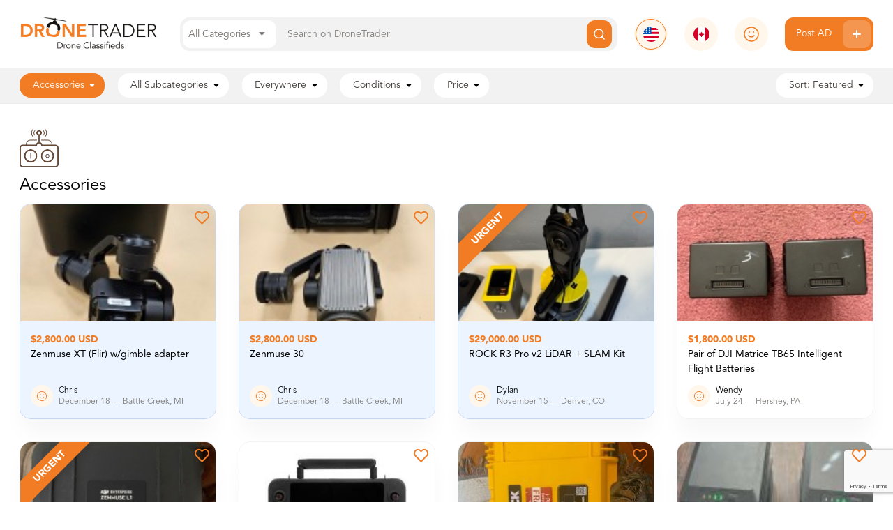

--- FILE ---
content_type: text/html; charset=UTF-8
request_url: https://dronetrader.com/ads/accessories
body_size: 10924
content:
<!doctype html>
<html class="no-js" lang="en">
<head>
    <meta charset="utf-8" />
    <meta name="csrf-token" content="L9Gdbc9FZxbGINkDHpvxxnidOaFxPc197aUucIhh" />
    <meta http-equiv="x-ua-compatible" content="ie=edge">
    <meta name="viewport" content="width=device-width, initial-scale=1.0" />
    <meta name="google-site-verification" content="u8lUuzKvf-Fj87ev5pRXG-Go_3ZjM5zWCuIjp3xJLM0" />
            <meta name="description" content="United States FREE drone classifieds. Buy or Sell used drones and drone accessories in the USA. List your new or used drones free of charge.">
        <title>DroneTrader.com | Buy and Sell Used, Broken, and Refurbished Drones.</title>
    
    
    <link rel="icon" type="image/png" href="https://dronetrader.com/img/favicon-dronetrader.png"/>

    <link rel="stylesheet" href="/css/main.css?id=1793309a79cef20ea216">
        <!-- Google Tag Manager -->
<script>(function(w,d,s,l,i){w[l]=w[l]||[];w[l].push({'gtm.start':
new Date().getTime(),event:'gtm.js'});var f=d.getElementsByTagName(s)[0],
j=d.createElement(s),dl=l!='dataLayer'?'&l='+l:'';j.async=true;j.src=
'https://www.googletagmanager.com/gtm.js?id='+i+dl;f.parentNode.insertBefore(j,f);
})(window,document,'script','dataLayer','GTM-T5FBXGG');</script>
<!-- End Google Tag Manager -->

     <!-- sentry issue tracking -->
     <script src="https://browser.sentry-cdn.com/5.11.1/bundle.min.js" integrity="sha384-r7/ZcDRYpWjCNXLUKk3iuyyyEcDJ+o+3M5CqXP5GUGODYbolXewNHAZLYSJ3ZHcV" crossorigin="anonymous" defer></script>
     <script defer>
        function setupSentry() {
            if ('Sentry' in window) {
                Sentry.init({ dsn: 'https://67f719939f3149c58e14cc04140f788b@sentry.io/1979073' });
            } else {
                setTimeout(setupSentry, 100);
            }
        }
        setupSentry()
     </script>

    <!-- Needs to be in the head -->
    <script type="module" src="https://cdn.jsdelivr.net/gh/alpinejs/alpine@v2.x.x/dist/alpine.min.js"></script>
    <script nomodule src="https://cdn.jsdelivr.net/gh/alpinejs/alpine@v2.x.x/dist/alpine-ie11.min.js" defer></script>
    <script>
        window.GOOGLE_API_KEY = 'AIzaSyAhptTxlHAik8OTtmhJI-dDvFYrge6cyW8';
    </script>
</head>

<body>
    <header class="site sticky top-0 z-1000 bg-white " x-data="{ open: false }">
    <div class="container">
        <div class="flex flex-wrap lg:flex-no-wrap header-wrapper">
            <div class="w-1/2 lg:w-auto lg:flex-shrink">
                <a href="/">
                    <img src='https://dronetrader.com/img/dronetrader/logo-med.png' alt="DroneTrader" class="logo mb-5 lg:mb-0">
                </a>
            </div>
            <div class="w-1/2 mb-6 lg:hidden">
                <img src='https://dronetrader.com/img/menubutton.svg' class="ml-auto cursor-pointer"  @click="open = true" />
            </div>

            <form action='/ads' class="search bg-gray-light flex-grow flex w-full lg:w-auto" x-data="{open: false, category: {
                id: null,
                name: 'All Categories',
            }}">
                <div class="category-picker inline-block text-gray-text bg-white whitespace-no-wrap z-50 cursor-pointer" @click.stop='open = !open'>
                    <input type="hidden" name='category' x-model='category.id'>
                    <span x-text='category.name'>All Categories</span> <i class="fas fa-caret-down mx-2"></i>
                    <ul x-show='open' class='dropdown bg-white border border-gray-light rounded-12 px-5 py-3 absolute w-48' x-cloak @click.window='open = false'>
                                                    <li
                                @click.stop='open = false; category = {id: 1, name: "Drones &amp; UAVs"}'
                                class='font-medium'
                            >Drones &amp; UAVs</li>
                                                    <li
                                @click.stop='open = false; category = {id: 2, name: "Accessories"}'
                                class='font-medium'
                            >Accessories</li>
                                                    <li
                                @click.stop='open = false; category = {id: 3, name: "Miscellaneous"}'
                                class='font-medium'
                            >Miscellaneous</li>
                                                    <li
                                @click.stop='open = false; category = {id: 4, name: "Services"}'
                                class='font-medium'
                            >Services</li>
                                                    <li
                                @click.stop='open = false; category = {id: 5, name: "Rentals"}'
                                class='font-medium'
                            >Rentals</li>
                                            </ul>
                </div>
                <input type="text" placeholder="Search on DroneTrader" class="flex-grow" name='s' value=''>
                <button class="button search primary flex justify-center items-center">
                    <img src="https://dronetrader.com/img/search.svg" alt="Search Icon">
                </button>
            </form>
            <div class="header-icon hidden lg:block  selected ">
                <a href="//dronetrader.com">
                    <img src="https://dronetrader.com/img/united-states.svg" alt="American Flag">
                </a>
            </div>
            <div class="header-icon hidden lg:block ">
                <a href="//canada.dronetrader.com">
                    <img src="https://dronetrader.com/img/canada.svg" alt="Canadian Flag">
                </a>
            </div>
                            <div>
                    <div class="header-icon full hidden lg:block">
                        <a href='/login'>
                            <img src="https://dronetrader.com/img/guest-user.svg" class="object-cover" >
                        </a>
                    </div>
                </div>
                        <a href="/post" class="btn primary post-ad hidden lg:flex whitespace-no-wrap">
                Post AD
                <img src="https://dronetrader.com/img/plus-buttonwith-bg.svg" alt="Post Ad Icon">
            </a>
        </div>
    </div>
    <div :class="{'mobile-menu': true, 'open': open === true}" x-cloak>
        <div class="overlay"  @click="open = false"></div>
        <ul class="pb-2 overflow-auto">
            <li>
                <a href="//canada.dronetrader.com" class="flex items-center">
                    <div class="header-icon">
                                                    <img src="https://dronetrader.com/img/united-states.svg" alt="American Flag">
                                            </div>
                    <span class="font-black">
                                                    United States
                                            </span>
                </a>
            </li>
            

                            <li class="flex items-center">
                    <a href='/account' class='block w-full flex items-center cursor-pointer'>
                        <div class="inline-block header-icon full">
                            <img src="https://dronetrader.com/img/guest-user.svg" class="object-cover">
                        </div>
                        <span class="font-black">
                            Login / Register
                        </span>
                    </a>
                </li>
            
            <li class="seperator"></li>
            <li class="mt-0">
                <a href='/post' class="btn primary post-ad flex w-full justify-between items-center h-40px">
                    <span>Post AD</span>
                    <img src="https://dronetrader.com/img/plus-buttonwith-bg.svg" alt="Post Ad Icon">
                </a>
            </li>
            <li class="seperator"></li>
            <li style="margin-top: 12px;">
                <a href="/ads?category" class="cursor-pointer">All Categories</a>
            </li>
                            <li>
                    <a href="/ads?category=1" class="cursor-pointer">Drones &amp; UAVs</a>
                </li>
                            <li>
                    <a href="/ads?category=2" class="cursor-pointer">Accessories</a>
                </li>
                            <li>
                    <a href="/ads?category=3" class="cursor-pointer">Miscellaneous</a>
                </li>
                            <li>
                    <a href="/ads?category=4" class="cursor-pointer">Services</a>
                </li>
                            <li>
                    <a href="/ads?category=5" class="cursor-pointer">Rentals</a>
                </li>
                    </ul>
    </div>
    <div class="bg-gray-light" id="filters">
    <div class='filters-overlay md:hidden' v-cloak v-if='open'></div>
    <div class='filters-container'>
        <div class="flex whitespace-no-wrap">
            <div :class="{
                'text-gray-dark bg-white': !category,
                'text-white bg-brand-primary': category
            }" class="bg-white text-dark-gray rounded-16 pl-4 py-2 pr-3 mr-4 relative cursor-pointer select-none" @click='toggle("category")'>
                <span v-cloak v-if='category'>{{ allCategories[category] }}</span>
                <span v-else>All Categories</span>
                <img :src='"/img/caret-down-" + (category ? "white" : "black") + ".svg"' class='inline mx-1' />
                <div class='filter-dropdown w-64' v-cloak v-show='open == "category"' @click.stop>
                    <ul>
                        <li class='px-1 py-3 whitespace-no-wrap'>
                            <label>
                                <input type='radio' class='checkbox' v-model='category' :value='null' />
                                <span>All Categories</span>
                            </label>
                        </li>
                                                    <li class='px-1 py-3 whitespace-no-wrap'>
                                <label>
                                    <input type='radio' class='checkbox' v-model='category' value='1' />
                                    <span>Drones &amp; UAVs</span>
                                </label>
                            </li>
                                                    <li class='px-1 py-3 whitespace-no-wrap'>
                                <label>
                                    <input type='radio' class='checkbox' v-model='category' value='2' />
                                    <span>Accessories</span>
                                </label>
                            </li>
                                                    <li class='px-1 py-3 whitespace-no-wrap'>
                                <label>
                                    <input type='radio' class='checkbox' v-model='category' value='3' />
                                    <span>Miscellaneous</span>
                                </label>
                            </li>
                                                    <li class='px-1 py-3 whitespace-no-wrap'>
                                <label>
                                    <input type='radio' class='checkbox' v-model='category' value='4' />
                                    <span>Services</span>
                                </label>
                            </li>
                                                    <li class='px-1 py-3 whitespace-no-wrap'>
                                <label>
                                    <input type='radio' class='checkbox' v-model='category' value='5' />
                                    <span>Rentals</span>
                                </label>
                            </li>
                                            </ul>
                    <div class="flex flex-row-reverse text-sm items-center mt-3">
                        <button class='primary ml-2 font-black h-40px' @click.stop.prevent='filter()'>Apply</button>
                        <a href='#' class='font-black' @click.stop.prevent='open = null'>Cancel</a>
                    </div>
                </div>
            </div>

                            <div :class="{
                    'text-gray-dark bg-white': !subcategory,
                    'text-white bg-brand-primary': subcategory
                }" v-cloak class="bg-white text-dark-gray rounded-16 pl-4 py-2 pr-3 mr-4 relative cursor-pointer select-none" @click='toggle("subcategory")'>
                    <span v-if='subcategory'>{{ subcategory === 'other' ? 'Other' : allSubcategories[subcategory] }}</span>
                    <span v-else-if='allCategories[category] == "Drones & UAVs"'>All Brands</span>
                    <span v-else>All Subcategories</span>
                    <img :src='"/img/caret-down-" + (subcategory ? "white" : "black") + ".svg"' class='inline mx-1' />
                    <div class='filter-dropdown w-64' v-show='open == "subcategory"'  @click.stop>
                        <ul class="max-h">
                            <li class='px-1 py-3 whitespace-no-wrap'>
                                <label>
                                    <input type='radio' class='checkbox' v-model='subcategory' :value='null' />
                                    <span v-if='allCategories[category] == "Drones & UAVs"'>All Brands</span>
                                    <span v-else>All Subcategories</span>
                                </label>
                            </li>
                                                            <li class='px-1 py-3 whitespace-no-wrap'>
                                    <label>
                                        <input type='radio' class='checkbox' v-model='subcategory' value='21' />
                                        <span>Batteries</span>
                                    </label>
                                </li>
                                                            <li class='px-1 py-3 whitespace-no-wrap'>
                                    <label>
                                        <input type='radio' class='checkbox' v-model='subcategory' value='16' />
                                        <span>Cameras</span>
                                    </label>
                                </li>
                                                            <li class='px-1 py-3 whitespace-no-wrap'>
                                    <label>
                                        <input type='radio' class='checkbox' v-model='subcategory' value='17' />
                                        <span>Cases</span>
                                    </label>
                                </li>
                                                            <li class='px-1 py-3 whitespace-no-wrap'>
                                    <label>
                                        <input type='radio' class='checkbox' v-model='subcategory' value='198' />
                                        <span>Ground Control Stations</span>
                                    </label>
                                </li>
                                                            <li class='px-1 py-3 whitespace-no-wrap'>
                                    <label>
                                        <input type='radio' class='checkbox' v-model='subcategory' value='161' />
                                        <span>Lenses</span>
                                    </label>
                                </li>
                                                            <li class='px-1 py-3 whitespace-no-wrap'>
                                    <label>
                                        <input type='radio' class='checkbox' v-model='subcategory' value='20' />
                                        <span>Lens Filters</span>
                                    </label>
                                </li>
                                                            <li class='px-1 py-3 whitespace-no-wrap'>
                                    <label>
                                        <input type='radio' class='checkbox' v-model='subcategory' value='22' />
                                        <span>Other</span>
                                    </label>
                                </li>
                                                            <li class='px-1 py-3 whitespace-no-wrap'>
                                    <label>
                                        <input type='radio' class='checkbox' v-model='subcategory' value='219' />
                                        <span>Power Tether Systems</span>
                                    </label>
                                </li>
                                                            <li class='px-1 py-3 whitespace-no-wrap'>
                                    <label>
                                        <input type='radio' class='checkbox' v-model='subcategory' value='149' />
                                        <span>Remote Controllers</span>
                                    </label>
                                </li>
                                                            <li class='px-1 py-3 whitespace-no-wrap'>
                                    <label>
                                        <input type='radio' class='checkbox' v-model='subcategory' value='18' />
                                        <span>Video Goggles</span>
                                    </label>
                                </li>
                                                            <li class='px-1 py-3 whitespace-no-wrap'>
                                    <label>
                                        <input type='radio' class='checkbox' v-model='subcategory' value='19' />
                                        <span>Video Transmitters</span>
                                    </label>
                                </li>
                                                        <li class='px-1 py-3 whitespace-no-wrap'>
                                <label>
                                    <input type='radio' class='checkbox' v-model='subcategory' value='other' />
                                    <span>Other</span>
                                </label>
                            </li>
                        </ul>
                        <div class="flex flex-row-reverse text-sm items-center mt-3">
                            <button class='primary ml-2 font-black h-40px' @click.stop.prevent='filter()'>Apply</button>
                            <a href='#' class='font-black' @click.stop.prevent='open = null'>Cancel</a>
                        </div>
                    </div>
                </div>
            
            
            <div :class="{
                'text-gray-dark bg-white': !zip,
                'text-white bg-brand-primary':zip 
            }" class="bg-white rounded-16 pl-4 py-2 pr-3 mr-4 relative cursor-pointer select-none" @click='toggle("location")'>
                <span v-cloak v-if='cityState'>{{ cityState }}</span>
                <span v-else>Everywhere</span>
                <img :src='"/img/caret-down-" + (zip ? "white" : "black") + ".svg"' class='inline mx-1' />
                <div class='filter-dropdown w-128' v-cloak v-show='open == "location"'  @click.stop>
                    <div class="flex">
                        <label class="font-medium mr-2">Your Location</label>
                        <span class='text-sm text-gray-dark ml-auto'>We will not share your address publically</span>
                    </div>
                    <form id='form' @submit.stop.prevent @update='locationChanged'>
                        <input class="mb-5" name="location" placeholder="Where are you?" type="text" id='location' v-model='location'>
                    </form>
                    <div id='map' class="w-full h-64 rounded-16"></div>
                    <div class="my-5 mx-2">
                        <vue-slider v-model="distance" :adsorb='true' :contained='true' :data='[10, 25, 50, 100, 250, 500]' :marks='formatDistance' tooltip='none'>
                        </vue-slider>
                    </div>
                    <div class="flex flex-row-reverse text-sm items-center mt-8">
                        <button class='primary ml-2 font-black h-40px' @click.stop.prevent='filter()'>Apply</button>
                        <a href='#' class='font-black' @click.stop.prevent='open = null'>Cancel</a>
                    </div>
                </div>
            </div>
            <div :class="{
                'text-gray-dark bg-white': conditions.length == 0,
                'text-white bg-brand-primary': conditions.length
            }" class="bg-white rounded-16 pl-4 py-2 pr-3 mr-4 relative cursor-pointer select-none" @click='toggle("condition")'>
                Conditions<span v-cloak v-if='conditions.length'>: {{ conditions.length }}</span>
                <img :src='"/img/caret-down-" + (conditions.length === 0 ? "black" : "white") + ".svg"' class='inline mx-1' />
                <div class='filter-dropdown w-64' v-cloak v-show='open == "condition"'  @click.stop>
                    <ul>
                                                    <li class='px-1 py-3 whitespace-no-wrap'>
                                <label>
                                    <input type='checkbox' v-model='conditions' value='1' />
                                    <span>New</span>
                                </label>
                            </li>
                                                    <li class='px-1 py-3 whitespace-no-wrap'>
                                <label>
                                    <input type='checkbox' v-model='conditions' value='2' />
                                    <span>Used</span>
                                </label>
                            </li>
                                                    <li class='px-1 py-3 whitespace-no-wrap'>
                                <label>
                                    <input type='checkbox' v-model='conditions' value='3' />
                                    <span>Store Demo</span>
                                </label>
                            </li>
                                                    <li class='px-1 py-3 whitespace-no-wrap'>
                                <label>
                                    <input type='checkbox' v-model='conditions' value='4' />
                                    <span>Refurbished</span>
                                </label>
                            </li>
                                                    <li class='px-1 py-3 whitespace-no-wrap'>
                                <label>
                                    <input type='checkbox' v-model='conditions' value='5' />
                                    <span>Other</span>
                                </label>
                            </li>
                                            </ul>
                    <div class="flex flex-row-reverse text-sm items-center mt-3">
                        <button class='primary ml-2 font-black h-40px' @click.stop.prevent='filter()'>Apply</button>
                        <a href='#' class='font-black' @click.stop.prevent='open = null'>Cancel</a>
                    </div>
                </div>
            </div>
            <div  :class="{
                'text-gray-dark bg-white': price[0] == 0 && price[1] == 5000,
                'text-white bg-brand-primary': price[0] != 0 || price[1] != 5000
            }" class=" bg-white rounded-16 pl-4 py-2 pr-3 relative cursor-pointer mr-4 select-none" @click='toggle("price")'>
                Price<span v-cloak v-if='price[0] != 0 || price[1] != 5000'>: {{ price[0] | money }} - {{ price[1] | money}}{{ price[1] == 5000 ? '+' : '' }} USD</span>
                <img :src='"/img/caret-down-" + (price[0] == 0 && price[1] == 5000 ? "black" : "white") + ".svg"' class='inline mx-1' />
                <div class='filter-dropdown' v-cloak v-show='open == "price"'  @click.stop>
                    <div class="flex items-center">
                        <span>from</span>
                        <vue-autonumeric
                            v-model="price[0]"
                            :options="{
                                decimalPlaces: 0,
                                currencySymbol: ' USD',
                                currencySymbolPlacement: 's',
                                roundingMethod: 'U',
                                minimumValue: '0',
                                maximumValue: '5000'
                            }"
                            class='text-center mx-2 text-black'
                            style='width: 150px; height: 32px;'
                            placeholder='$0'
                        ></vue-autonumeric>
                        <span>to</span>
                        <vue-autonumeric
                            v-model="price[1]"
                            :options="{
                                decimalPlaces: 0,
                                currencySymbol: (price[1] === 5000 ? '+' : '') + ' USD',
                                currencySymbolPlacement: 's',
                                roundingMethod: 'U',
                                minimumValue: '0',
                                maximumValue: '5000'
                            }"
                            class='text-center ml-2 text-black'
                            style='width: 150px; height: 32px;'
                            placeholder='$5000+'
                        ></vue-autonumeric>
                    </div>
                    <div class="my-5">
                        <vue-slider v-model="price" :enable-cross='false' :min='0' :max='5000' :interval='10' tooltip='none'>
                        </vue-slider>
                    </div>
                    <div class="flex flex-row-reverse text-sm items-center mt-3">
                        <button class='primary ml-2 font-black h-40px' @click.stop.prevent='filter()'>Apply</button>
                        <a href='#' class='font-black' @click.stop.prevent='open = null'>Cancel</a>
                    </div>
                </div>
            </div>
            <div class="ml-auto text-gray-dark bg-white rounded-16 pl-4 py-2 pr-3 relative cursor-pointer select-none" @click='toggle("sorting")'>
                Sort:
                <span v-cloak>{{ sortOpts[sortby] }}</span>
                <img src='/img/caret-down-black.svg' class='inline mx-1' />
                <div class='filter-dropdown right-0 sort-dropdown' v-cloak v-show='open == "sorting"'  @click.stop>
                    <ul>
                        <li
                            v-for='(val, key) in sortOpts'
                            :key='key'
                            class='px-1 py-3 whitespace-no-wrap cursor-pointer'
                        >
                            <label>
                                <input type='radio' class='checkbox' v-model='sortby' :value='key' />
                                <span>{{ val }}</span>
                            </label>
                        </li>
                    </ul>
                    <div class="flex flex-row-reverse text-sm items-center mt-3">
                        <button class='primary ml-2 font-black h-40px' @click.stop.prevent='filter()'>Apply</button>
                        <a href='#' class='font-black' @click.stop.prevent='open = null'>Cancel</a>
                    </div>
                </div>
            </div>
            <div class='md:hidden' style='min-width: 2.5rem;'></div>
        </div>
    </div>
</div>
</header>            
            <div class="container">
        <div class="px-5 md:px-0">
                            <div>
                                            <img src='/storage/admin/categories/Accessories.png' class='h-16 object-contain mb-2' />
                    
                    <h2 class='text-3xl mb-2'>
                        
                        
                        Accessories
                    </h2>

                                    </div>
                        <div class="ad-cards flex flex-wrap">
                <div class='ad-card highlighted' x-data="{ isFavorite: false}">
    <a href="https://dronetrader.com/ads/zenmuse-xt-flir-w-gimble-adapter">
        <div
            @click.stop.prevent='toggleFavorite(6580).then(function() { isFavorite = !isFavorite })'
            class="favorite z-10 absolute top-0 right-0 text-brand-primary h-40px w-40px flex items-center justify-center text-2xl cursor-pointer"
        >
            <i :class="{'fa-heart': true, fa: isFavorite, far: !isFavorite}" style="margin: 10px;"></i>
        </div>
                            <img src='https://djb2uu9wt7usj.cloudfront.net/images/6580-thumb/image6580-kpAMzt2SvbdMB7ol.jpg' class='thumbnail' alt="Zenmuse XT (Flir) w/gimble adapter Image" />
                <div>
            <div class="price">
                $2,800.00 USD
            </div>
            <div class="title">Zenmuse XT (Flir) w/gimble adapter</div>
            <div class="user items-center">
                                    <img src='https://dronetrader.com/img/guest-user.svg' class='object-cover' alt="Chris Avatar" /> 
                    <div>
                        <div>Chris</div>
                        <div class='posted-at'>
                            December 18
                                                            <div class='location'>&mdash; Battle Creek, MI</div>
                                                    </div>
                    </div>
                            </div>
        </div>
    </a>
</div><div class='ad-card highlighted' x-data="{ isFavorite: false}">
    <a href="https://dronetrader.com/ads/zenmuse-30">
        <div
            @click.stop.prevent='toggleFavorite(6579).then(function() { isFavorite = !isFavorite })'
            class="favorite z-10 absolute top-0 right-0 text-brand-primary h-40px w-40px flex items-center justify-center text-2xl cursor-pointer"
        >
            <i :class="{'fa-heart': true, fa: isFavorite, far: !isFavorite}" style="margin: 10px;"></i>
        </div>
                            <img src='https://djb2uu9wt7usj.cloudfront.net/images/6579-thumb/image6579-cwVcLn87mEii6G7F.jpg' class='thumbnail' alt="Zenmuse 30 Image" />
                <div>
            <div class="price">
                $2,800.00 USD
            </div>
            <div class="title">Zenmuse 30</div>
            <div class="user items-center">
                                    <img src='https://dronetrader.com/img/guest-user.svg' class='object-cover' alt="Chris Avatar" /> 
                    <div>
                        <div>Chris</div>
                        <div class='posted-at'>
                            December 18
                                                            <div class='location'>&mdash; Battle Creek, MI</div>
                                                    </div>
                    </div>
                            </div>
        </div>
    </a>
</div><div class='ad-card highlighted' x-data="{ isFavorite: false}">
    <a href="https://dronetrader.com/ads/rock-r3-pro-v2-lidar-slam-kit">
        <div
            @click.stop.prevent='toggleFavorite(6512).then(function() { isFavorite = !isFavorite })'
            class="favorite z-10 absolute top-0 right-0 text-brand-primary h-40px w-40px flex items-center justify-center text-2xl cursor-pointer"
        >
            <i :class="{'fa-heart': true, fa: isFavorite, far: !isFavorite}" style="margin: 10px;"></i>
        </div>
                    <div class="urgent"><span>URGENT</span></div>
                            <img src='https://djb2uu9wt7usj.cloudfront.net/images/6512-thumb/image6512-kNGlgIfD3TnIjJb3.jpeg' class='thumbnail' alt="ROCK R3 Pro v2 LiDAR + SLAM Kit Image" />
                <div>
            <div class="price">
                $29,000.00 USD
            </div>
            <div class="title">ROCK R3 Pro v2 LiDAR + SLAM Kit</div>
            <div class="user items-center">
                                    <img src='https://dronetrader.com/img/guest-user.svg' class='object-cover' alt="Dylan Avatar" /> 
                    <div>
                        <div>Dylan</div>
                        <div class='posted-at'>
                            November 15
                                                            <div class='location'>&mdash; Denver, CO</div>
                                                    </div>
                    </div>
                            </div>
        </div>
    </a>
</div><div class='ad-card ' x-data="{ isFavorite: false}">
    <a href="https://dronetrader.com/ads/pair-of-dji-matrice-350-or-300-tb65-intelligent-flight-batteries">
        <div
            @click.stop.prevent='toggleFavorite(6279).then(function() { isFavorite = !isFavorite })'
            class="favorite z-10 absolute top-0 right-0 text-brand-primary h-40px w-40px flex items-center justify-center text-2xl cursor-pointer"
        >
            <i :class="{'fa-heart': true, fa: isFavorite, far: !isFavorite}" style="margin: 10px;"></i>
        </div>
                            <img src='https://djb2uu9wt7usj.cloudfront.net/images/6279-thumb/image6279-rDwhmdDHmZSFxEpw.JPG' class='thumbnail' alt="Pair of DJI Matrice TB65 Intelligent Flight Batteries Image" />
                <div>
            <div class="price">
                $1,800.00 USD
            </div>
            <div class="title">Pair of DJI Matrice TB65 Intelligent Flight Batteries</div>
            <div class="user items-center">
                                    <img src='https://dronetrader.com/img/guest-user.svg' class='object-cover' alt="Wendy Avatar" /> 
                    <div>
                        <div>Wendy</div>
                        <div class='posted-at'>
                            July 24
                                                            <div class='location'>&mdash; Hershey, PA</div>
                                                    </div>
                    </div>
                            </div>
        </div>
    </a>
</div><div class='ad-card ' x-data="{ isFavorite: false}">
    <a href="https://dronetrader.com/ads/dji-zenmuse-l1-lidar-camera-with-hard-case-purchased-in-2023-never-used">
        <div
            @click.stop.prevent='toggleFavorite(6278).then(function() { isFavorite = !isFavorite })'
            class="favorite z-10 absolute top-0 right-0 text-brand-primary h-40px w-40px flex items-center justify-center text-2xl cursor-pointer"
        >
            <i :class="{'fa-heart': true, fa: isFavorite, far: !isFavorite}" style="margin: 10px;"></i>
        </div>
                    <div class="urgent"><span>URGENT</span></div>
                            <img src='https://djb2uu9wt7usj.cloudfront.net/images/6278-thumb/image6278-ZvuPfQmduhsIZtYT.JPG' class='thumbnail' alt="DJI Zenmuse L1 LiDAR Camera with hard case - Purchased in 2023 - Never used Image" />
                <div>
            <div class="price">
                $5,100.00 USD
            </div>
            <div class="title">DJI Zenmuse L1 LiDAR Camera with hard case - Purchased in 2023 - Never used</div>
            <div class="user items-center">
                                    <img src='https://dronetrader.com/img/guest-user.svg' class='object-cover' alt="Wendy Avatar" /> 
                    <div>
                        <div>Wendy</div>
                        <div class='posted-at'>
                            July 24
                                                            <div class='location'>&mdash; Hershey, PA</div>
                                                    </div>
                    </div>
                            </div>
        </div>
    </a>
</div><div class='ad-card ' x-data="{ isFavorite: false}">
    <a href="https://dronetrader.com/ads/autel-evo-2-smart-controller">
        <div
            @click.stop.prevent='toggleFavorite(6277).then(function() { isFavorite = !isFavorite })'
            class="favorite z-10 absolute top-0 right-0 text-brand-primary h-40px w-40px flex items-center justify-center text-2xl cursor-pointer"
        >
            <i :class="{'fa-heart': true, fa: isFavorite, far: !isFavorite}" style="margin: 10px;"></i>
        </div>
                            <img src='https://djb2uu9wt7usj.cloudfront.net/images/6277-thumb/image6277-FRfNAzbk5HIW5F69.jpg' class='thumbnail' alt="Autel Evo 2 Smart Controller Image" />
                <div>
            <div class="price">
                $500.00 USD
            </div>
            <div class="title">Autel Evo 2 Smart Controller</div>
            <div class="user items-center">
                                    <img src='https://dronetrader.com/img/guest-user.svg' class='object-cover' alt="Sarah Avatar" /> 
                    <div>
                        <div>Sarah</div>
                        <div class='posted-at'>
                            July 24
                                                            <div class='location'>&mdash; Lancaster, CA</div>
                                                    </div>
                    </div>
                            </div>
        </div>
    </a>
</div><div class='ad-card ' x-data="{ isFavorite: false}">
    <a href="https://dronetrader.com/ads/rock-robotic-r3-pro-v2-with-slam-v2">
        <div
            @click.stop.prevent='toggleFavorite(6596).then(function() { isFavorite = !isFavorite })'
            class="favorite z-10 absolute top-0 right-0 text-brand-primary h-40px w-40px flex items-center justify-center text-2xl cursor-pointer"
        >
            <i :class="{'fa-heart': true, fa: isFavorite, far: !isFavorite}" style="margin: 10px;"></i>
        </div>
                            <img src='https://djb2uu9wt7usj.cloudfront.net/images/6596-thumb/image6596-yYMszT9AikYHpg8D.jpg' class='thumbnail' alt="Rock Robotic R3 Pro v2 with SLAM v2 Image" />
                <div>
            <div class="price">
                $30,000.00 USD
            </div>
            <div class="title">Rock Robotic R3 Pro v2 with SLAM v2</div>
            <div class="user items-center">
                                    <img src='https://djb2uu9wt7usj.cloudfront.net/images/16001-thumb/image16001-BZKdGdhVfrHKXOzV.jpg' class='object-cover' alt="Giuliana Avatar" /> 
                    <div>
                        <div>Giuliana</div>
                        <div class='posted-at'>
                            December 28
                                                            <div class='location'>&mdash; Coconut Creek, FL</div>
                                                    </div>
                    </div>
                            </div>
        </div>
    </a>
</div><div class='ad-card ' x-data="{ isFavorite: false}">
    <a href="https://dronetrader.com/ads/selling-tb60-flight-batteries-4">
        <div
            @click.stop.prevent='toggleFavorite(6595).then(function() { isFavorite = !isFavorite })'
            class="favorite z-10 absolute top-0 right-0 text-brand-primary h-40px w-40px flex items-center justify-center text-2xl cursor-pointer"
        >
            <i :class="{'fa-heart': true, fa: isFavorite, far: !isFavorite}" style="margin: 10px;"></i>
        </div>
                            <img src='https://djb2uu9wt7usj.cloudfront.net/images/6595-thumb/image6595-43sfATPlAZxihZJJ.jpeg' class='thumbnail' alt="Selling TB60 Flight Batteries- 4 Image" />
                <div>
            <div class="price">
                $1,200.00 USD
            </div>
            <div class="title">Selling TB60 Flight Batteries- 4</div>
            <div class="user items-center">
                                    <img src='https://djb2uu9wt7usj.cloudfront.net/images/16001-thumb/image16001-BZKdGdhVfrHKXOzV.jpg' class='object-cover' alt="Giuliana Avatar" /> 
                    <div>
                        <div>Giuliana</div>
                        <div class='posted-at'>
                            December 28
                                                            <div class='location'>&mdash; Coconut Creek, FL</div>
                                                    </div>
                    </div>
                            </div>
        </div>
    </a>
</div><div class='ad-card ' x-data="{ isFavorite: false}">
    <a href="https://dronetrader.com/ads/micropilot-advanced-miniature-uav-autopilot-mp2128lrc-full-kit-base-and-sw">
        <div
            @click.stop.prevent='toggleFavorite(6553).then(function() { isFavorite = !isFavorite })'
            class="favorite z-10 absolute top-0 right-0 text-brand-primary h-40px w-40px flex items-center justify-center text-2xl cursor-pointer"
        >
            <i :class="{'fa-heart': true, fa: isFavorite, far: !isFavorite}" style="margin: 10px;"></i>
        </div>
                    <div class="urgent"><span>URGENT</span></div>
                            <img src='https://djb2uu9wt7usj.cloudfront.net/images/6553-thumb/image6553-le9yGiW5ad5vHwUD.jpeg' class='thumbnail' alt="MicroPilot ADVANCED MINIATURE UAV AUTOPILOT - MP2128LRC full kit (Base and SW) Image" />
                <div>
            <div class="price">
                $2,750.00 USD
            </div>
            <div class="title">MicroPilot ADVANCED MINIATURE UAV AUTOPILOT - MP2128LRC full kit (Base and SW)</div>
            <div class="user items-center">
                                    <img src='https://djb2uu9wt7usj.cloudfront.net/images/15791-thumb/image15791-5kfaHCpL380BcQLx.png' class='object-cover' alt="Data Avatar" /> 
                    <div>
                        <div>Data</div>
                        <div class='posted-at'>
                            December 3
                                                            <div class='location'>&mdash; Bellevue, WA</div>
                                                    </div>
                    </div>
                            </div>
        </div>
    </a>
</div><div class='ad-card ' x-data="{ isFavorite: false}">
    <a href="https://dronetrader.com/ads/viewpro-q10f-camera-3-axis-gimbal-1080p-single-sensor-2-units">
        <div
            @click.stop.prevent='toggleFavorite(6552).then(function() { isFavorite = !isFavorite })'
            class="favorite z-10 absolute top-0 right-0 text-brand-primary h-40px w-40px flex items-center justify-center text-2xl cursor-pointer"
        >
            <i :class="{'fa-heart': true, fa: isFavorite, far: !isFavorite}" style="margin: 10px;"></i>
        </div>
                    <div class="urgent"><span>URGENT</span></div>
                            <img src='https://djb2uu9wt7usj.cloudfront.net/images/6552-thumb/image6552-Navq7ZP2bVUlt2cJ.jpg' class='thumbnail' alt="ViewPro Q10F Camera - 3 Axis Gimbal 1080P Single Sensor - 2 units Image" />
                <div>
            <div class="price">
                $1,100.00 USD
            </div>
            <div class="title">ViewPro Q10F Camera - 3 Axis Gimbal 1080P Single Sensor - 2 units</div>
            <div class="user items-center">
                                    <img src='https://djb2uu9wt7usj.cloudfront.net/images/15791-thumb/image15791-5kfaHCpL380BcQLx.png' class='object-cover' alt="Data Avatar" /> 
                    <div>
                        <div>Data</div>
                        <div class='posted-at'>
                            December 3
                                                            <div class='location'>&mdash; Bellevue, WA</div>
                                                    </div>
                    </div>
                            </div>
        </div>
    </a>
</div><div class='ad-card ' x-data="{ isFavorite: false}">
    <a href="https://dronetrader.com/ads/elistair-tethering-system-safe-t-2-100m-16g-m-with-original-air-module-12sd">
        <div
            @click.stop.prevent='toggleFavorite(6551).then(function() { isFavorite = !isFavorite })'
            class="favorite z-10 absolute top-0 right-0 text-brand-primary h-40px w-40px flex items-center justify-center text-2xl cursor-pointer"
        >
            <i :class="{'fa-heart': true, fa: isFavorite, far: !isFavorite}" style="margin: 10px;"></i>
        </div>
                    <div class="urgent"><span>URGENT</span></div>
                            <img src='https://djb2uu9wt7usj.cloudfront.net/images/6551-thumb/image6551-tRhuDSLPrOfoMHRf.webp' class='thumbnail' alt="Elistair tethering system - Safe-T 2 (100m 16g/m) with original air module 12sd Image" />
                <div>
            <div class="price">
                $17,500.00 USD
            </div>
            <div class="title">Elistair tethering system - Safe-T 2 (100m 16g/m) with original air module 12sd</div>
            <div class="user items-center">
                                    <img src='https://djb2uu9wt7usj.cloudfront.net/images/15791-thumb/image15791-5kfaHCpL380BcQLx.png' class='object-cover' alt="Data Avatar" /> 
                    <div>
                        <div>Data</div>
                        <div class='posted-at'>
                            December 3
                                                            <div class='location'>&mdash; Bellevue, WA</div>
                                                    </div>
                    </div>
                            </div>
        </div>
    </a>
</div><div class='ad-card ' x-data="{ isFavorite: false}">
    <a href="https://dronetrader.com/ads/dji-air-3-intelligent-flight-batteries">
        <div
            @click.stop.prevent='toggleFavorite(6544).then(function() { isFavorite = !isFavorite })'
            class="favorite z-10 absolute top-0 right-0 text-brand-primary h-40px w-40px flex items-center justify-center text-2xl cursor-pointer"
        >
            <i :class="{'fa-heart': true, fa: isFavorite, far: !isFavorite}" style="margin: 10px;"></i>
        </div>
                            <img src='https://djb2uu9wt7usj.cloudfront.net/images/6544-thumb/image6544-kEwW5WYdCl8OUxS7.jpeg' class='thumbnail' alt="DJI Air 3 Intelligent Flight Batteries Image" />
                <div>
            <div class="price">
                $250.00 USD
            </div>
            <div class="title">DJI Air 3 Intelligent Flight Batteries</div>
            <div class="user items-center">
                                    <img src='https://dronetrader.com/img/guest-user.svg' class='object-cover' alt="Travis Avatar" /> 
                    <div>
                        <div>Travis</div>
                        <div class='posted-at'>
                            December 1
                                                            <div class='location'>&mdash; Hondo, TX</div>
                                                    </div>
                    </div>
                            </div>
        </div>
    </a>
</div><div class='ad-card ' x-data="{ isFavorite: false}">
    <a href="https://dronetrader.com/ads/dji-gl300n-remote-control">
        <div
            @click.stop.prevent='toggleFavorite(6495).then(function() { isFavorite = !isFavorite })'
            class="favorite z-10 absolute top-0 right-0 text-brand-primary h-40px w-40px flex items-center justify-center text-2xl cursor-pointer"
        >
            <i :class="{'fa-heart': true, fa: isFavorite, far: !isFavorite}" style="margin: 10px;"></i>
        </div>
                            <img src='https://djb2uu9wt7usj.cloudfront.net/images/6495-thumb/image6495-ZcDkLg8QblZIBsuX.jpg' class='thumbnail' alt="DJI GL300N Remote Control Image" />
                <div>
            <div class="price">
                $250.00 USD
            </div>
            <div class="title">DJI GL300N Remote Control</div>
            <div class="user items-center">
                                    <img src='https://dronetrader.com/img/guest-user.svg' class='object-cover' alt="Reed Avatar" /> 
                    <div>
                        <div>Reed</div>
                        <div class='posted-at'>
                            November 7
                                                            <div class='location'>&mdash; Birmingham, AL</div>
                                                    </div>
                    </div>
                            </div>
        </div>
    </a>
</div><div class='ad-card ' x-data="{ isFavorite: false}">
    <a href="https://dronetrader.com/ads/dji-drone-case-in-very-good-condtion">
        <div
            @click.stop.prevent='toggleFavorite(6443).then(function() { isFavorite = !isFavorite })'
            class="favorite z-10 absolute top-0 right-0 text-brand-primary h-40px w-40px flex items-center justify-center text-2xl cursor-pointer"
        >
            <i :class="{'fa-heart': true, fa: isFavorite, far: !isFavorite}" style="margin: 10px;"></i>
        </div>
                            <img src='https://djb2uu9wt7usj.cloudfront.net/images/6443-thumb/image6443-f6nkxXpHlUrN91Zc.jpg' class='thumbnail' alt="DJI drone case in very good condtion Image" />
                <div>
            <div class="price">
                $260.00 USD
            </div>
            <div class="title">DJI drone case in very good condtion</div>
            <div class="user items-center">
                                    <img src='https://djb2uu9wt7usj.cloudfront.net/images/15394-thumb/image15394-jVXOjybFfo0tNHU3.jpg' class='object-cover' alt="Kelly Avatar" /> 
                    <div>
                        <div>Kelly</div>
                        <div class='posted-at'>
                            October 9
                                                            <div class='location'>&mdash; Castor, LA</div>
                                                    </div>
                    </div>
                            </div>
        </div>
    </a>
</div><div class='ad-card ' x-data="{ isFavorite: false}">
    <a href="https://dronetrader.com/ads/autel-evo2-v1-case-controller-spare-battery-charger-etc">
        <div
            @click.stop.prevent='toggleFavorite(6380).then(function() { isFavorite = !isFavorite })'
            class="favorite z-10 absolute top-0 right-0 text-brand-primary h-40px w-40px flex items-center justify-center text-2xl cursor-pointer"
        >
            <i :class="{'fa-heart': true, fa: isFavorite, far: !isFavorite}" style="margin: 10px;"></i>
        </div>
                            <img src='https://djb2uu9wt7usj.cloudfront.net/images/6380-thumb/image6380-UIqqLgWUtlpzOUiy.jpg' class='thumbnail' alt="Autel Evo2 v1 case, controller, spare battery, charger, etc. Image" />
                <div>
            <div class="price">
                $500.00 USD
            </div>
            <div class="title">Autel Evo2 v1 case, controller, spare battery, charger, etc.</div>
            <div class="user items-center">
                                    <img src='https://dronetrader.com/img/guest-user.svg' class='object-cover' alt="Michael Avatar" /> 
                    <div>
                        <div>Michael</div>
                        <div class='posted-at'>
                            September 7
                                                            <div class='location'>&mdash; Portsmouth, NH</div>
                                                    </div>
                    </div>
                            </div>
        </div>
    </a>
</div><div class='ad-card ' x-data="{ isFavorite: false}">
    <a href="https://dronetrader.com/ads/skydroid-h12-rc-receiver-transmitter-5-5-screen-for-aerial-photography-2-4ghz">
        <div
            @click.stop.prevent='toggleFavorite(6345).then(function() { isFavorite = !isFavorite })'
            class="favorite z-10 absolute top-0 right-0 text-brand-primary h-40px w-40px flex items-center justify-center text-2xl cursor-pointer"
        >
            <i :class="{'fa-heart': true, fa: isFavorite, far: !isFavorite}" style="margin: 10px;"></i>
        </div>
                            <img src='https://djb2uu9wt7usj.cloudfront.net/images/6345-thumb/image6345-mFxt0uIyyWHhJbre.jpeg' class='thumbnail' alt="Skydroid H12 RC Receiver Transmitter 5.5&amp;quot; Screen for Aerial Photography 2.4GHz Image" />
                <div>
            <div class="price">
                $400.00 USD
            </div>
            <div class="title">Skydroid H12 RC Receiver Transmitter 5.5&quot; Screen for Aerial Photography 2.4GHz</div>
            <div class="user items-center">
                                    <img src='https://djb2uu9wt7usj.cloudfront.net/images/15156-thumb/image15156-v671w8M30luLvmm2.jpg' class='object-cover' alt="Seth Avatar" /> 
                    <div>
                        <div>Seth</div>
                        <div class='posted-at'>
                            August 24
                                                            <div class='location'>&mdash; Atlanta, GA</div>
                                                    </div>
                    </div>
                            </div>
        </div>
    </a>
</div><div class='ad-card ' x-data="{ isFavorite: false}">
    <a href="https://dronetrader.com/ads/dji-zenmuse-h20t-quad-sensor-thermal-camera-for-matrice-300-350-rtk-excellent-condition">
        <div
            @click.stop.prevent='toggleFavorite(6342).then(function() { isFavorite = !isFavorite })'
            class="favorite z-10 absolute top-0 right-0 text-brand-primary h-40px w-40px flex items-center justify-center text-2xl cursor-pointer"
        >
            <i :class="{'fa-heart': true, fa: isFavorite, far: !isFavorite}" style="margin: 10px;"></i>
        </div>
                            <img src='https://djb2uu9wt7usj.cloudfront.net/images/6342-thumb/image6342-Iv6ByGSmZXY4lQz9.jpeg' class='thumbnail' alt="DJI Zenmuse H20T – Quad-Sensor Thermal Camera for Matrice 300/350 RTK – Excellent Condition Image" />
                <div>
            <div class="price">
                $3,500.00 USD
            </div>
            <div class="title">DJI Zenmuse H20T – Quad-Sensor Thermal Camera for Matrice 300/350 RTK – Excellent Condition</div>
            <div class="user items-center">
                                    <img src='https://dronetrader.com/img/guest-user.svg' class='object-cover' alt="Tom Avatar" /> 
                    <div>
                        <div>Tom</div>
                        <div class='posted-at'>
                            August 22
                                                            <div class='location'>&mdash; Littlestown, PA</div>
                                                    </div>
                    </div>
                            </div>
        </div>
    </a>
</div><div class='ad-card ' x-data="{ isFavorite: false}">
    <a href="https://dronetrader.com/ads/dji-zenmuse-p1-35mm">
        <div
            @click.stop.prevent='toggleFavorite(6329).then(function() { isFavorite = !isFavorite })'
            class="favorite z-10 absolute top-0 right-0 text-brand-primary h-40px w-40px flex items-center justify-center text-2xl cursor-pointer"
        >
            <i :class="{'fa-heart': true, fa: isFavorite, far: !isFavorite}" style="margin: 10px;"></i>
        </div>
                            <img src='https://djb2uu9wt7usj.cloudfront.net/images/6329-thumb/image6329-nxEnyMv9W6N6MBQ9.jpg' class='thumbnail' alt="DJI Zenmuse P1 35mm Image" />
                <div>
            <div class="price">
                $5,700.00 USD
            </div>
            <div class="title">DJI Zenmuse P1 35mm</div>
            <div class="user items-center">
                                    <img src='https://dronetrader.com/img/guest-user.svg' class='object-cover' alt="Jared Avatar" /> 
                    <div>
                        <div>Jared</div>
                        <div class='posted-at'>
                            August 19
                                                            <div class='location'>&mdash; Cisne, IL</div>
                                                    </div>
                    </div>
                            </div>
        </div>
    </a>
</div><div class='ad-card ' x-data="{ isFavorite: false}">
    <a href="https://dronetrader.com/ads/dji-mavic-3-enterprise-series-rtk-module">
        <div
            @click.stop.prevent='toggleFavorite(6312).then(function() { isFavorite = !isFavorite })'
            class="favorite z-10 absolute top-0 right-0 text-brand-primary h-40px w-40px flex items-center justify-center text-2xl cursor-pointer"
        >
            <i :class="{'fa-heart': true, fa: isFavorite, far: !isFavorite}" style="margin: 10px;"></i>
        </div>
                            <img src='https://djb2uu9wt7usj.cloudfront.net/images/6312-thumb/image6312-5pD4CZoZcT8ZEPPF.jpg' class='thumbnail' alt="DJI Mavic 3 Enterprise Series RTK Module Image" />
                <div>
            <div class="price">
                $500.00 USD
            </div>
            <div class="title">DJI Mavic 3 Enterprise Series RTK Module</div>
            <div class="user items-center">
                                    <img src='https://dronetrader.com/img/guest-user.svg' class='object-cover' alt="Jon Avatar" /> 
                    <div>
                        <div>Jon</div>
                        <div class='posted-at'>
                            August 10
                                                            <div class='location'>&mdash; Boston, MA</div>
                                                    </div>
                    </div>
                            </div>
        </div>
    </a>
</div><div class='ad-card ' x-data="{ isFavorite: false}">
    <a href="https://dronetrader.com/ads/dji-rc-2-controller">
        <div
            @click.stop.prevent='toggleFavorite(6292).then(function() { isFavorite = !isFavorite })'
            class="favorite z-10 absolute top-0 right-0 text-brand-primary h-40px w-40px flex items-center justify-center text-2xl cursor-pointer"
        >
            <i :class="{'fa-heart': true, fa: isFavorite, far: !isFavorite}" style="margin: 10px;"></i>
        </div>
                            <img src='https://djb2uu9wt7usj.cloudfront.net/images/6292-thumb/image6292-chuc9HUaFDYh6Ovp.jpeg' class='thumbnail' alt="DJI rc 2 controller Image" />
                <div>
            <div class="price">
                $150.00 USD
            </div>
            <div class="title">DJI rc 2 controller</div>
            <div class="user items-center">
                                    <img src='https://dronetrader.com/img/guest-user.svg' class='object-cover' alt="Drone Avatar" /> 
                    <div>
                        <div>Drone</div>
                        <div class='posted-at'>
                            August 2
                                                            <div class='location'>&mdash; Dallas, TX</div>
                                                    </div>
                    </div>
                            </div>
        </div>
    </a>
</div><div class='ad-card ' x-data="{ isFavorite: false}">
    <a href="https://dronetrader.com/ads/accessories-for-any-phantom-4-s-like-new">
        <div
            @click.stop.prevent='toggleFavorite(6291).then(function() { isFavorite = !isFavorite })'
            class="favorite z-10 absolute top-0 right-0 text-brand-primary h-40px w-40px flex items-center justify-center text-2xl cursor-pointer"
        >
            <i :class="{'fa-heart': true, fa: isFavorite, far: !isFavorite}" style="margin: 10px;"></i>
        </div>
                    <div class="urgent"><span>URGENT</span></div>
                            <img src='https://djb2uu9wt7usj.cloudfront.net/images/6291-thumb/image6291-aOw86B1lNml3arn7.jpeg' class='thumbnail' alt="Accessories for any Phantom 4&amp;#039;s. Like new!!! Image" />
                <div>
            <div class="price">
                $500.00 USD
            </div>
            <div class="title">Accessories for any Phantom 4&#039;s. Like new!!!</div>
            <div class="user items-center">
                                    <img src='https://dronetrader.com/img/guest-user.svg' class='object-cover' alt="Frankie Avatar" /> 
                    <div>
                        <div>Frankie</div>
                        <div class='posted-at'>
                            August 2
                                                            <div class='location'>&mdash; Stuart, FL</div>
                                                    </div>
                    </div>
                            </div>
        </div>
    </a>
</div><div class='ad-card ' x-data="{ isFavorite: false}">
    <a href="https://dronetrader.com/ads/4-anafi-ai-batteries-and-charger-excellent-condition">
        <div
            @click.stop.prevent='toggleFavorite(6269).then(function() { isFavorite = !isFavorite })'
            class="favorite z-10 absolute top-0 right-0 text-brand-primary h-40px w-40px flex items-center justify-center text-2xl cursor-pointer"
        >
            <i :class="{'fa-heart': true, fa: isFavorite, far: !isFavorite}" style="margin: 10px;"></i>
        </div>
                            <img src='https://djb2uu9wt7usj.cloudfront.net/images/6269-thumb/image6269-W4zJrRF5enVGPwEq.jpg' class='thumbnail' alt="4 Anafi Ai Batteries and Charger - Excellent Condition Image" />
                <div>
            <div class="price">
                $1,000.00 USD
            </div>
            <div class="title">4 Anafi Ai Batteries and Charger - Excellent Condition</div>
            <div class="user items-center">
                                    <img src='https://dronetrader.com/img/guest-user.svg' class='object-cover' alt="Colin Avatar" /> 
                    <div>
                        <div>Colin</div>
                        <div class='posted-at'>
                            July 18
                                                            <div class='location'>&mdash; Charlottesville, VA</div>
                                                    </div>
                    </div>
                            </div>
        </div>
    </a>
</div><div class='ad-card ' x-data="{ isFavorite: false}">
    <a href="https://dronetrader.com/ads/hextronics-universal-drone-in-a-box">
        <div
            @click.stop.prevent='toggleFavorite(6255).then(function() { isFavorite = !isFavorite })'
            class="favorite z-10 absolute top-0 right-0 text-brand-primary h-40px w-40px flex items-center justify-center text-2xl cursor-pointer"
        >
            <i :class="{'fa-heart': true, fa: isFavorite, far: !isFavorite}" style="margin: 10px;"></i>
        </div>
                            <img src='https://djb2uu9wt7usj.cloudfront.net/images/6255-thumb/image6255-C5crMMFGCVEKumvF.jpeg' class='thumbnail' alt="Hextronics Universal drone in a box! Image" />
                <div>
            <div class="price">
                $2,000.00 USD
            </div>
            <div class="title">Hextronics Universal drone in a box!</div>
            <div class="user items-center">
                                    <img src='https://dronetrader.com/img/guest-user.svg' class='object-cover' alt="Chad Avatar" /> 
                    <div>
                        <div>Chad</div>
                        <div class='posted-at'>
                            July 16
                                                            <div class='location'>&mdash; Encinitas, CA</div>
                                                    </div>
                    </div>
                            </div>
        </div>
    </a>
</div><div class='ad-card ' x-data="{ isFavorite: false}">
    <a href="https://dronetrader.com/ads/autel640t-drone-1">
        <div
            @click.stop.prevent='toggleFavorite(6211).then(function() { isFavorite = !isFavorite })'
            class="favorite z-10 absolute top-0 right-0 text-brand-primary h-40px w-40px flex items-center justify-center text-2xl cursor-pointer"
        >
            <i :class="{'fa-heart': true, fa: isFavorite, far: !isFavorite}" style="margin: 10px;"></i>
        </div>
                            <img src='https://djb2uu9wt7usj.cloudfront.net/images/6211-thumb/image6211-cAIw9k1QSO6vGAvR.jpg' class='thumbnail' alt="Autel640T Drone Image" />
                <div>
            <div class="price">
                $800.00 USD
            </div>
            <div class="title">Autel640T Drone</div>
            <div class="user items-center">
                                    <img src='https://dronetrader.com/img/guest-user.svg' class='object-cover' alt="James Avatar" /> 
                    <div>
                        <div>James</div>
                        <div class='posted-at'>
                            June 29
                                                            <div class='location'>&mdash; New Iberia, LA</div>
                                                    </div>
                    </div>
                            </div>
        </div>
    </a>
</div>            </div> 

                            <div class="flex w-full sm:w-2/3 lg:w-1/3 mx-auto mt-16">
                    <div class="flex flex-col w-full">
            <ul class='flex w-full justify-between'>
            
            <li class='bg-brand-primary rounded-full text-white h-8 w-8 text-center leading-loose'>
                <span class="sr-only">You're on page</span> 1
            </li>

                        
                            <li class='h-8 w-8 text-center leading-loose'>
                    <a href="/ads?p=2&" aria-label="Page 2">2</a>
                </li>
            
                            <li class='rounded-full border-brand-primary text-brand-primary border h-8 w-8 text-center leading-loose'>
                    <a href="/ads?p=2&" aria-label="Next page">
                        <i class="fal fa-fw fa-chevron-right"></i>
                    </a>
                </li>
                    </ul>
        <div class="text-center mt-5 font-medium">
        1 &mdash; 24 of 34 Ads
    </div>
</div>
                </div>
            
                            <div class="mt-16 -mx-5 px-5 overflow-hidden">
                    <div class="rounded-16 bg-gray-blue flex join overflow-hidden">
        <div class="w-full sm:w-10/12 md:w-auto md:flex-1">
            <div class="p-5 md:p-10">
                <h3 class="font-black md:text-2xl mb-2">DroneTrader is better when you're a member!</h3>
                <div class="md:text-xl text-gray-text mb-6">See more relevant listings, message buyers & sellers, save your favorite ads and more!</div>
                <div>
                    <a href='/login' class='btn primary inline-block mr-4'>Login</a>
                    <a href='/register' class='btn primary inline-block mt-2'>Register</a>
                </div>
            </div>
        </div>
        <div class='hidden sm:block w-3/12 drone-cont'>
            <img src="https://dronetrader.com/img/flyingdrone.png" class='ml-auto drone' />
        </div>
    </div>
                </div>
            
            <div class="mt-16 pt-8">
                <div class="flex flex-wrap rounded-16 bg-gray-purple items-stretch get-the-app -mr-5">
    <div class='w-full md:6/12 md:flex-1 px-5 py-10 md:pl-16 m:pr-0 m:py-0 z-10'>
        <h3 class='font-black md:text-2xl'>New! The DroneTrader App</h3>
        <div class='md:text-xl text-gray-text'>Download the DroneTrader iOS or Android app to easily post ads, message buyers and sellers, and much more!</div>
        <div class="flex md:flex-row mt-4 justify-around app-buttons">
            <a href='https://apps.apple.com/us/app/dronetrader/id1480003995' target='_blank'>
                <img src="https://dronetrader.com/img/download-ios.png" alt="Download iOS DroneTrader  App" class='mb-3 md:mb-0 md:mr-4'>
            </a>
            <a href='https://play.google.com/store/apps/details?id=com.dronetrader.app&hl=en_CA' target='_blank'>
                <img src="https://dronetrader.com/img/download-android.png" alt="Download Android DroneTrader App">
            </a>
        </div>
    </div>
    <div class="w-full md:w-6/12 img-cont">
        <img src="https://dronetrader.com/img/mobile-app.png" alt="DroneTrader iOS App" class="md:block">
    </div>
</div>            </div>
        </div>
    </div>
        <footer class="site ">
    <div class="container px-5 md:px-0">
        <div class="flex flex-wrap mt-10 justify-between pb-10">
            <div class='w-full md:w-auto md:pr-10'>
                <a href="/">
                    <img src='https://dronetrader.com/img/dronetrader/logo-med.png' alt="DroneTrader" class="logo">
                </a>
                <div class="text-gray-text mt-4 text-sm">
                    &copy; 2026 DroneTrader. All Rights Reserved.
                </div>
                <div class="text-gray-text mt-4 flex text-2xl">
                    <a href='https://www.facebook.com/dronetradernetwork' target="_blank" class='inline-block mr-4'><i class="fab fa-facebook-square"></i></a>
                    <a href='https://twitter.com/DronetraderUSA' target="_blank"><i class="fab fa-twitter"></i></a>
                </div>
            </div>
            <div class="w-1/2 md:w-auto">
                <h5>Drone Trader</h5>
                <ul>
                    <li><a href="/ads">View All Ads</a></li>
                    <li><a href="/ads/drones-uavs">Drones & UAVS</a></li>
                    <li><a href="/ads/accessories">Accessories</a></li>
                    <li><a href="/ads/miscellaneous">Miscellaneous</a></li>
                    <li><a href="/ads/services">Services</a></li>
                    <li><a href="/ads/rentals">Rentals</a></li>
                    <li><a href="/drone-ads">All Categories</a></li>
                </ul> 
            </div>
            <div class="w-1/2 md:w-auto">
                <h5>The DroneTrader Blog</h5>
                <ul>
                    <li><a href="https://blog.dronetrader.com/">View All Journal Categories</a></li>
                    <li><a href="https://blog.dronetrader.com/category/refurbished-drones/">Refurbished Drones</a></li>
                    <li><a href="https://blog.dronetrader.com/category/drone-insurance/">Drone Insurance</a></li>
                    <li><a href="https://blog.dronetrader.com/category/drone-apps/">Drone Apps</a></li>
                    <li><a href="https://blog.dronetrader.com/category/drone-mapping-software/">Drone Mapping Software</a></li>
                    <li><a href="https://blog.dronetrader.com/category/drone-tips-and-tricks/">Drone Tips and Tricks</a></li>
                    <li><a href="https://blog.dronetrader.com/category/sell-used-drone/">Sell Used Drones</a></li>
                </ul> 
            </div>
            <div class="w-1/2 mt-5 md:w-auto md:mt-0">
                <h5>Support</h5>
                <ul>
                    <li><a href="/login">Log In</a></li>
                    <li><a href="/register">Sign Up</a></li>
                    <li><a href="/faq">FAQ</a></li>
                    <li><a href="/directory">Business Directory</a></li>
                    <li><a href="/support">Contact Support</a></li>
                    <li><a href="/pages/changelog-dronetrader">Changelog</a>
                </ul>
            </div>
            <div class="w-1/2 mt-5 md:w-auto md:mt-0">
                <h5>Legal Notices</h5>
                <ul>
                    <li><a href="/pages/terms-conditions">Terms & Conditions</a></li>
                    <li><a href="/pages/privacy-policy">Privacy Policy</a></li>
                </ul>
            </div>
        </div>
    </div>
</footer>
    <script src="https://kit.fontawesome.com/8e762af897.js" crossorigin="anonymous" defer></script>
    <script src="https://polyfill.io/v3/polyfill.min.js?features=MutationObserver%2CArray.from%2CArray.prototype.forEach%2CMap%2CSet%2CArray.prototype.includes%2CString.prototype.includes%2CPromise%2CNodeList.prototype.forEach%2CObject.values%2CReflect%2CReflect.set"></script>
    <script src="https://cdn.jsdelivr.net/npm/proxy-polyfill@0.3.0/proxy.min.js"></script>
    <script src="https://cdn.jsdelivr.net/npm/lodash@4.17.15/lodash.min.js" integrity="sha256-VeNaFBVDhoX3H+gJ37DpT/nTuZTdjYro9yBruHjVmoQ=" crossorigin="anonymous"></script>
    <script src="https://code.jquery.com/jquery-3.4.1.min.js" integrity="sha256-CSXorXvZcTkaix6Yvo6HppcZGetbYMGWSFlBw8HfCJo=" crossorigin="anonymous"></script>
    <script src="/js/autoresize.min.js" crossorigin="anonymous"></script>
    <script type="text/javascript">
        $.ajaxSetup({
            beforeSend: function(xhr, settings) {
                if (!this.crossDomain) {
                    xhr.setRequestHeader("X-CSRF-TOKEN", $('meta[name="csrf-token"]').attr('content'));
                }
            }
        });

        $(document).ready(function() {
            autosize($('textarea:not(.no-resize)'));
        })

        function toggleFavorite(id) {
            return new Promise(function(resolve) {
                $.post('/favorites/' + id + '/toggle', {}, resolve)
            })
        }
    </script>
            <script src="https://www.google.com/recaptcha/api.js?render=6LcQe-AUAAAAAMp46pTjXJAaoeFXB6XUyCgcs9ur" defer></script>
        <link ref="stylesheet" src="/css/vue-slider.min.css">
    <!--<script src="https://cdn.jsdelivr.net/npm/vue"></script>-->
    <script src="https://cdn.jsdelivr.net/npm/vue@2.6.13"></script>
<script src="https://unpkg.com/autonumeric"></script>

<script src="https://cdn.jsdelivr.net/npm/vue-slider-component@latest"></script>
<script src="/js/vue-autonumeric.min.js"></script>
<script src="/js/location.js"></script>
<script src="https://maps.googleapis.com/maps/api/js?key=AIzaSyAhptTxlHAik8OTtmhJI-dDvFYrge6cyW8&libraries=places&callback=googleReady" async defer></script>
<script type='text/javascript'>
var vm = new Vue({
    el: "#filters",
    components: {
        VueSlider: window['vue-slider-component'],
        VueAutonumeric: VueAutonumeric
    },
    data: function() {
        var price = [0, 5000];
                return {
            open: null,
            mapSetup: false,
            allCategories: {"1":"Drones & UAVs","2":"Accessories","3":"Miscellaneous","4":"Services","5":"Rentals"},
            allSubcategories: {"21":"Batteries","16":"Cameras","17":"Cases","198":"Ground Control Stations","161":"Lenses","20":"Lens Filters","22":"Other","219":"Power Tether Systems","149":"Remote Controllers","18":"Video Goggles","19":"Video Transmitters"},
            allModelCategories: [],
            url_slugs: {"1":"drones-uavs","2":"accessories","3":"miscellaneous","4":"services","5":"rentals","21":"batteries","16":"cameras","17":"cases","198":"ground-control-stations","161":"lenses","20":"lens-filters","22":"other","219":"power-tether-systems","149":"remote-controllers","18":"video-goggles","19":"video-transmitters"},
            sortby: "Featured",
            sortOpts: {
                'Featured': 'Featured',
                'Price-Low': 'Lowest Price First',
                'Price-High': 'Highest Price First',
                'Newest': 'Newest First',
                'Oldest': 'Oldest First'
            },
            location: null,
            cityState: "",
            lat: "",
            lng: "",
            zip: "",
            distance: 50,
            category: 2,
            subcategory: null,
                            models: [],
                        search: "",
            price: price,
            conditions: []
        }
    },
    filters: {
        money: function(num) {
            return '$' + Number(num).toLocaleString()
        }
    },
    methods: {
        toggle: function(key) {
            if (this.open === key) {
                this.open = null;
            } else {
                this.open = key;
            }
        },
        afterMapInit: function() {
            if (this.cityState) {
                this.location = "" + this.cityState
            }
            if (this.lat && this.lng) {
                var place = {
                    lat: Number(this.lat),
                    lng: Number(this.lng)
                }
                map.panTo(place)
                addMarkerAt(place)
                this.updateZoom()
            }
        },
        locationChanged: function(ev) {
            this.zip = ev.detail.zip;
            this.location = ev.detail.city + ', ' + ev.detail.state
            this.cityState = ev.detail.city + ', ' + ev.detail.state
            this.lat = ev.detail.lat
            this.lng = ev.detail.lng
            this.updateZoom()
        },
        filter: function() {
            let url = ['ads']
            let filters = {}
            if (this.search) {
                filters.s = this.decodeHTML(this.search)
            }

            if (this.category) {
                url.push(this.url_slugs[this.category])
            }

            if (this.subcategory) {
                if (this.subcategory === 'other') {
                    url.push('other')
                } else {
                    url.push(this.url_slugs[this.subcategory])
                }
            }

            if (this.models && this.models.length) {
                if (this.models.length == 1) {
                    url.push(this.url_slugs[this.models[0]])
                } else {
                    filters.models = this.models.join(":")
                }
            }
            if (this.price[0] !== 0 || this.price[1] !== 5000) {
                filters.prices = this.price[0];
                if (this.price[1] !== 5000) {
                    filters.prices += '-' + this.price[1]
                }
            }
            if (this.conditions.length > 0) {
                filters.conditions = this.conditions.join(",")
            }
            if (this.sortby !== 'Featured') {
                filters.sortby = this.sortby
            }
            if (this.zip) {
                filters.zip = this.zip
                filters.distance = this.distance
                filters.city = this.cityState
                filters.lat = this.lat
                filters.lng = this.lng
            }

            url = '/' + url.join('/');
            var search = this.serialize(filters)
            if (search) {
                url += '?' + search
            }
            window.location = url
        },
        decodeHTML: function (html) {
            var txt = document.createElement('textarea');
            txt.innerHTML = html;
            return txt.value;
        },
        serialize: function(obj) {
            var str = [];
            for (var p in obj) {
                if (obj.hasOwnProperty(p)) {
                    str.push(encodeURIComponent(p) + "=" + encodeURIComponent(obj[p]));
                }
            }
            return str.join("&");
        },
        formatDistance: function(distance) {
            return {
                label: distance + "mi",
                labelStyle: { color: '#807d7a', fontSize: '1rem', fontWeight: 500, opacity: 0.5 },
                labelActiveStyle: { color: '#807d7a', fontSize: '1rem', fontWeight: 500 }
            }
        },
        updateZoom: function() {
            function log(x, y) {
                return Math.log(y) / Math.log(x);
            }
            var mapHeight = 224;
            var metersPerPixel = (this.distance * 1609.34) / (mapHeight * 0.9) * 2
            var c = 156543.03392;
            // https://gis.stackexchange.com/questions/7430/what-ratio-scales-do-google-maps-zoom-levels-correspond-to
            var zoom = log(2, 1 / (metersPerPixel / c / Math.cos(map.getCenter().lat() * Math.PI / 180)))
            map.setZoom(zoom);
        }
    },
    watch: {
        category: function() {
            this.subcategory = null;
        },
        subcategory: function() {
            this.models = null;
        },
        distance: function() {
            this.updateZoom()
        },
        open: function() {
            if (this.open == 'location' && !this.mapSetup) {
                initMap({
                    zoomControl: false,
                    gestureHandling: 'none',
                })
                this.mapSetup = true
            }
        }
    }
});
function googleReady() {
}
function afterInitMap() {
    vm.afterMapInit()
}
</script>
</body>
</html>


--- FILE ---
content_type: text/html; charset=utf-8
request_url: https://www.google.com/recaptcha/api2/anchor?ar=1&k=6LcQe-AUAAAAAMp46pTjXJAaoeFXB6XUyCgcs9ur&co=aHR0cHM6Ly9kcm9uZXRyYWRlci5jb206NDQz&hl=en&v=N67nZn4AqZkNcbeMu4prBgzg&size=invisible&anchor-ms=20000&execute-ms=30000&cb=zcqfvogk7u4a
body_size: 48923
content:
<!DOCTYPE HTML><html dir="ltr" lang="en"><head><meta http-equiv="Content-Type" content="text/html; charset=UTF-8">
<meta http-equiv="X-UA-Compatible" content="IE=edge">
<title>reCAPTCHA</title>
<style type="text/css">
/* cyrillic-ext */
@font-face {
  font-family: 'Roboto';
  font-style: normal;
  font-weight: 400;
  font-stretch: 100%;
  src: url(//fonts.gstatic.com/s/roboto/v48/KFO7CnqEu92Fr1ME7kSn66aGLdTylUAMa3GUBHMdazTgWw.woff2) format('woff2');
  unicode-range: U+0460-052F, U+1C80-1C8A, U+20B4, U+2DE0-2DFF, U+A640-A69F, U+FE2E-FE2F;
}
/* cyrillic */
@font-face {
  font-family: 'Roboto';
  font-style: normal;
  font-weight: 400;
  font-stretch: 100%;
  src: url(//fonts.gstatic.com/s/roboto/v48/KFO7CnqEu92Fr1ME7kSn66aGLdTylUAMa3iUBHMdazTgWw.woff2) format('woff2');
  unicode-range: U+0301, U+0400-045F, U+0490-0491, U+04B0-04B1, U+2116;
}
/* greek-ext */
@font-face {
  font-family: 'Roboto';
  font-style: normal;
  font-weight: 400;
  font-stretch: 100%;
  src: url(//fonts.gstatic.com/s/roboto/v48/KFO7CnqEu92Fr1ME7kSn66aGLdTylUAMa3CUBHMdazTgWw.woff2) format('woff2');
  unicode-range: U+1F00-1FFF;
}
/* greek */
@font-face {
  font-family: 'Roboto';
  font-style: normal;
  font-weight: 400;
  font-stretch: 100%;
  src: url(//fonts.gstatic.com/s/roboto/v48/KFO7CnqEu92Fr1ME7kSn66aGLdTylUAMa3-UBHMdazTgWw.woff2) format('woff2');
  unicode-range: U+0370-0377, U+037A-037F, U+0384-038A, U+038C, U+038E-03A1, U+03A3-03FF;
}
/* math */
@font-face {
  font-family: 'Roboto';
  font-style: normal;
  font-weight: 400;
  font-stretch: 100%;
  src: url(//fonts.gstatic.com/s/roboto/v48/KFO7CnqEu92Fr1ME7kSn66aGLdTylUAMawCUBHMdazTgWw.woff2) format('woff2');
  unicode-range: U+0302-0303, U+0305, U+0307-0308, U+0310, U+0312, U+0315, U+031A, U+0326-0327, U+032C, U+032F-0330, U+0332-0333, U+0338, U+033A, U+0346, U+034D, U+0391-03A1, U+03A3-03A9, U+03B1-03C9, U+03D1, U+03D5-03D6, U+03F0-03F1, U+03F4-03F5, U+2016-2017, U+2034-2038, U+203C, U+2040, U+2043, U+2047, U+2050, U+2057, U+205F, U+2070-2071, U+2074-208E, U+2090-209C, U+20D0-20DC, U+20E1, U+20E5-20EF, U+2100-2112, U+2114-2115, U+2117-2121, U+2123-214F, U+2190, U+2192, U+2194-21AE, U+21B0-21E5, U+21F1-21F2, U+21F4-2211, U+2213-2214, U+2216-22FF, U+2308-230B, U+2310, U+2319, U+231C-2321, U+2336-237A, U+237C, U+2395, U+239B-23B7, U+23D0, U+23DC-23E1, U+2474-2475, U+25AF, U+25B3, U+25B7, U+25BD, U+25C1, U+25CA, U+25CC, U+25FB, U+266D-266F, U+27C0-27FF, U+2900-2AFF, U+2B0E-2B11, U+2B30-2B4C, U+2BFE, U+3030, U+FF5B, U+FF5D, U+1D400-1D7FF, U+1EE00-1EEFF;
}
/* symbols */
@font-face {
  font-family: 'Roboto';
  font-style: normal;
  font-weight: 400;
  font-stretch: 100%;
  src: url(//fonts.gstatic.com/s/roboto/v48/KFO7CnqEu92Fr1ME7kSn66aGLdTylUAMaxKUBHMdazTgWw.woff2) format('woff2');
  unicode-range: U+0001-000C, U+000E-001F, U+007F-009F, U+20DD-20E0, U+20E2-20E4, U+2150-218F, U+2190, U+2192, U+2194-2199, U+21AF, U+21E6-21F0, U+21F3, U+2218-2219, U+2299, U+22C4-22C6, U+2300-243F, U+2440-244A, U+2460-24FF, U+25A0-27BF, U+2800-28FF, U+2921-2922, U+2981, U+29BF, U+29EB, U+2B00-2BFF, U+4DC0-4DFF, U+FFF9-FFFB, U+10140-1018E, U+10190-1019C, U+101A0, U+101D0-101FD, U+102E0-102FB, U+10E60-10E7E, U+1D2C0-1D2D3, U+1D2E0-1D37F, U+1F000-1F0FF, U+1F100-1F1AD, U+1F1E6-1F1FF, U+1F30D-1F30F, U+1F315, U+1F31C, U+1F31E, U+1F320-1F32C, U+1F336, U+1F378, U+1F37D, U+1F382, U+1F393-1F39F, U+1F3A7-1F3A8, U+1F3AC-1F3AF, U+1F3C2, U+1F3C4-1F3C6, U+1F3CA-1F3CE, U+1F3D4-1F3E0, U+1F3ED, U+1F3F1-1F3F3, U+1F3F5-1F3F7, U+1F408, U+1F415, U+1F41F, U+1F426, U+1F43F, U+1F441-1F442, U+1F444, U+1F446-1F449, U+1F44C-1F44E, U+1F453, U+1F46A, U+1F47D, U+1F4A3, U+1F4B0, U+1F4B3, U+1F4B9, U+1F4BB, U+1F4BF, U+1F4C8-1F4CB, U+1F4D6, U+1F4DA, U+1F4DF, U+1F4E3-1F4E6, U+1F4EA-1F4ED, U+1F4F7, U+1F4F9-1F4FB, U+1F4FD-1F4FE, U+1F503, U+1F507-1F50B, U+1F50D, U+1F512-1F513, U+1F53E-1F54A, U+1F54F-1F5FA, U+1F610, U+1F650-1F67F, U+1F687, U+1F68D, U+1F691, U+1F694, U+1F698, U+1F6AD, U+1F6B2, U+1F6B9-1F6BA, U+1F6BC, U+1F6C6-1F6CF, U+1F6D3-1F6D7, U+1F6E0-1F6EA, U+1F6F0-1F6F3, U+1F6F7-1F6FC, U+1F700-1F7FF, U+1F800-1F80B, U+1F810-1F847, U+1F850-1F859, U+1F860-1F887, U+1F890-1F8AD, U+1F8B0-1F8BB, U+1F8C0-1F8C1, U+1F900-1F90B, U+1F93B, U+1F946, U+1F984, U+1F996, U+1F9E9, U+1FA00-1FA6F, U+1FA70-1FA7C, U+1FA80-1FA89, U+1FA8F-1FAC6, U+1FACE-1FADC, U+1FADF-1FAE9, U+1FAF0-1FAF8, U+1FB00-1FBFF;
}
/* vietnamese */
@font-face {
  font-family: 'Roboto';
  font-style: normal;
  font-weight: 400;
  font-stretch: 100%;
  src: url(//fonts.gstatic.com/s/roboto/v48/KFO7CnqEu92Fr1ME7kSn66aGLdTylUAMa3OUBHMdazTgWw.woff2) format('woff2');
  unicode-range: U+0102-0103, U+0110-0111, U+0128-0129, U+0168-0169, U+01A0-01A1, U+01AF-01B0, U+0300-0301, U+0303-0304, U+0308-0309, U+0323, U+0329, U+1EA0-1EF9, U+20AB;
}
/* latin-ext */
@font-face {
  font-family: 'Roboto';
  font-style: normal;
  font-weight: 400;
  font-stretch: 100%;
  src: url(//fonts.gstatic.com/s/roboto/v48/KFO7CnqEu92Fr1ME7kSn66aGLdTylUAMa3KUBHMdazTgWw.woff2) format('woff2');
  unicode-range: U+0100-02BA, U+02BD-02C5, U+02C7-02CC, U+02CE-02D7, U+02DD-02FF, U+0304, U+0308, U+0329, U+1D00-1DBF, U+1E00-1E9F, U+1EF2-1EFF, U+2020, U+20A0-20AB, U+20AD-20C0, U+2113, U+2C60-2C7F, U+A720-A7FF;
}
/* latin */
@font-face {
  font-family: 'Roboto';
  font-style: normal;
  font-weight: 400;
  font-stretch: 100%;
  src: url(//fonts.gstatic.com/s/roboto/v48/KFO7CnqEu92Fr1ME7kSn66aGLdTylUAMa3yUBHMdazQ.woff2) format('woff2');
  unicode-range: U+0000-00FF, U+0131, U+0152-0153, U+02BB-02BC, U+02C6, U+02DA, U+02DC, U+0304, U+0308, U+0329, U+2000-206F, U+20AC, U+2122, U+2191, U+2193, U+2212, U+2215, U+FEFF, U+FFFD;
}
/* cyrillic-ext */
@font-face {
  font-family: 'Roboto';
  font-style: normal;
  font-weight: 500;
  font-stretch: 100%;
  src: url(//fonts.gstatic.com/s/roboto/v48/KFO7CnqEu92Fr1ME7kSn66aGLdTylUAMa3GUBHMdazTgWw.woff2) format('woff2');
  unicode-range: U+0460-052F, U+1C80-1C8A, U+20B4, U+2DE0-2DFF, U+A640-A69F, U+FE2E-FE2F;
}
/* cyrillic */
@font-face {
  font-family: 'Roboto';
  font-style: normal;
  font-weight: 500;
  font-stretch: 100%;
  src: url(//fonts.gstatic.com/s/roboto/v48/KFO7CnqEu92Fr1ME7kSn66aGLdTylUAMa3iUBHMdazTgWw.woff2) format('woff2');
  unicode-range: U+0301, U+0400-045F, U+0490-0491, U+04B0-04B1, U+2116;
}
/* greek-ext */
@font-face {
  font-family: 'Roboto';
  font-style: normal;
  font-weight: 500;
  font-stretch: 100%;
  src: url(//fonts.gstatic.com/s/roboto/v48/KFO7CnqEu92Fr1ME7kSn66aGLdTylUAMa3CUBHMdazTgWw.woff2) format('woff2');
  unicode-range: U+1F00-1FFF;
}
/* greek */
@font-face {
  font-family: 'Roboto';
  font-style: normal;
  font-weight: 500;
  font-stretch: 100%;
  src: url(//fonts.gstatic.com/s/roboto/v48/KFO7CnqEu92Fr1ME7kSn66aGLdTylUAMa3-UBHMdazTgWw.woff2) format('woff2');
  unicode-range: U+0370-0377, U+037A-037F, U+0384-038A, U+038C, U+038E-03A1, U+03A3-03FF;
}
/* math */
@font-face {
  font-family: 'Roboto';
  font-style: normal;
  font-weight: 500;
  font-stretch: 100%;
  src: url(//fonts.gstatic.com/s/roboto/v48/KFO7CnqEu92Fr1ME7kSn66aGLdTylUAMawCUBHMdazTgWw.woff2) format('woff2');
  unicode-range: U+0302-0303, U+0305, U+0307-0308, U+0310, U+0312, U+0315, U+031A, U+0326-0327, U+032C, U+032F-0330, U+0332-0333, U+0338, U+033A, U+0346, U+034D, U+0391-03A1, U+03A3-03A9, U+03B1-03C9, U+03D1, U+03D5-03D6, U+03F0-03F1, U+03F4-03F5, U+2016-2017, U+2034-2038, U+203C, U+2040, U+2043, U+2047, U+2050, U+2057, U+205F, U+2070-2071, U+2074-208E, U+2090-209C, U+20D0-20DC, U+20E1, U+20E5-20EF, U+2100-2112, U+2114-2115, U+2117-2121, U+2123-214F, U+2190, U+2192, U+2194-21AE, U+21B0-21E5, U+21F1-21F2, U+21F4-2211, U+2213-2214, U+2216-22FF, U+2308-230B, U+2310, U+2319, U+231C-2321, U+2336-237A, U+237C, U+2395, U+239B-23B7, U+23D0, U+23DC-23E1, U+2474-2475, U+25AF, U+25B3, U+25B7, U+25BD, U+25C1, U+25CA, U+25CC, U+25FB, U+266D-266F, U+27C0-27FF, U+2900-2AFF, U+2B0E-2B11, U+2B30-2B4C, U+2BFE, U+3030, U+FF5B, U+FF5D, U+1D400-1D7FF, U+1EE00-1EEFF;
}
/* symbols */
@font-face {
  font-family: 'Roboto';
  font-style: normal;
  font-weight: 500;
  font-stretch: 100%;
  src: url(//fonts.gstatic.com/s/roboto/v48/KFO7CnqEu92Fr1ME7kSn66aGLdTylUAMaxKUBHMdazTgWw.woff2) format('woff2');
  unicode-range: U+0001-000C, U+000E-001F, U+007F-009F, U+20DD-20E0, U+20E2-20E4, U+2150-218F, U+2190, U+2192, U+2194-2199, U+21AF, U+21E6-21F0, U+21F3, U+2218-2219, U+2299, U+22C4-22C6, U+2300-243F, U+2440-244A, U+2460-24FF, U+25A0-27BF, U+2800-28FF, U+2921-2922, U+2981, U+29BF, U+29EB, U+2B00-2BFF, U+4DC0-4DFF, U+FFF9-FFFB, U+10140-1018E, U+10190-1019C, U+101A0, U+101D0-101FD, U+102E0-102FB, U+10E60-10E7E, U+1D2C0-1D2D3, U+1D2E0-1D37F, U+1F000-1F0FF, U+1F100-1F1AD, U+1F1E6-1F1FF, U+1F30D-1F30F, U+1F315, U+1F31C, U+1F31E, U+1F320-1F32C, U+1F336, U+1F378, U+1F37D, U+1F382, U+1F393-1F39F, U+1F3A7-1F3A8, U+1F3AC-1F3AF, U+1F3C2, U+1F3C4-1F3C6, U+1F3CA-1F3CE, U+1F3D4-1F3E0, U+1F3ED, U+1F3F1-1F3F3, U+1F3F5-1F3F7, U+1F408, U+1F415, U+1F41F, U+1F426, U+1F43F, U+1F441-1F442, U+1F444, U+1F446-1F449, U+1F44C-1F44E, U+1F453, U+1F46A, U+1F47D, U+1F4A3, U+1F4B0, U+1F4B3, U+1F4B9, U+1F4BB, U+1F4BF, U+1F4C8-1F4CB, U+1F4D6, U+1F4DA, U+1F4DF, U+1F4E3-1F4E6, U+1F4EA-1F4ED, U+1F4F7, U+1F4F9-1F4FB, U+1F4FD-1F4FE, U+1F503, U+1F507-1F50B, U+1F50D, U+1F512-1F513, U+1F53E-1F54A, U+1F54F-1F5FA, U+1F610, U+1F650-1F67F, U+1F687, U+1F68D, U+1F691, U+1F694, U+1F698, U+1F6AD, U+1F6B2, U+1F6B9-1F6BA, U+1F6BC, U+1F6C6-1F6CF, U+1F6D3-1F6D7, U+1F6E0-1F6EA, U+1F6F0-1F6F3, U+1F6F7-1F6FC, U+1F700-1F7FF, U+1F800-1F80B, U+1F810-1F847, U+1F850-1F859, U+1F860-1F887, U+1F890-1F8AD, U+1F8B0-1F8BB, U+1F8C0-1F8C1, U+1F900-1F90B, U+1F93B, U+1F946, U+1F984, U+1F996, U+1F9E9, U+1FA00-1FA6F, U+1FA70-1FA7C, U+1FA80-1FA89, U+1FA8F-1FAC6, U+1FACE-1FADC, U+1FADF-1FAE9, U+1FAF0-1FAF8, U+1FB00-1FBFF;
}
/* vietnamese */
@font-face {
  font-family: 'Roboto';
  font-style: normal;
  font-weight: 500;
  font-stretch: 100%;
  src: url(//fonts.gstatic.com/s/roboto/v48/KFO7CnqEu92Fr1ME7kSn66aGLdTylUAMa3OUBHMdazTgWw.woff2) format('woff2');
  unicode-range: U+0102-0103, U+0110-0111, U+0128-0129, U+0168-0169, U+01A0-01A1, U+01AF-01B0, U+0300-0301, U+0303-0304, U+0308-0309, U+0323, U+0329, U+1EA0-1EF9, U+20AB;
}
/* latin-ext */
@font-face {
  font-family: 'Roboto';
  font-style: normal;
  font-weight: 500;
  font-stretch: 100%;
  src: url(//fonts.gstatic.com/s/roboto/v48/KFO7CnqEu92Fr1ME7kSn66aGLdTylUAMa3KUBHMdazTgWw.woff2) format('woff2');
  unicode-range: U+0100-02BA, U+02BD-02C5, U+02C7-02CC, U+02CE-02D7, U+02DD-02FF, U+0304, U+0308, U+0329, U+1D00-1DBF, U+1E00-1E9F, U+1EF2-1EFF, U+2020, U+20A0-20AB, U+20AD-20C0, U+2113, U+2C60-2C7F, U+A720-A7FF;
}
/* latin */
@font-face {
  font-family: 'Roboto';
  font-style: normal;
  font-weight: 500;
  font-stretch: 100%;
  src: url(//fonts.gstatic.com/s/roboto/v48/KFO7CnqEu92Fr1ME7kSn66aGLdTylUAMa3yUBHMdazQ.woff2) format('woff2');
  unicode-range: U+0000-00FF, U+0131, U+0152-0153, U+02BB-02BC, U+02C6, U+02DA, U+02DC, U+0304, U+0308, U+0329, U+2000-206F, U+20AC, U+2122, U+2191, U+2193, U+2212, U+2215, U+FEFF, U+FFFD;
}
/* cyrillic-ext */
@font-face {
  font-family: 'Roboto';
  font-style: normal;
  font-weight: 900;
  font-stretch: 100%;
  src: url(//fonts.gstatic.com/s/roboto/v48/KFO7CnqEu92Fr1ME7kSn66aGLdTylUAMa3GUBHMdazTgWw.woff2) format('woff2');
  unicode-range: U+0460-052F, U+1C80-1C8A, U+20B4, U+2DE0-2DFF, U+A640-A69F, U+FE2E-FE2F;
}
/* cyrillic */
@font-face {
  font-family: 'Roboto';
  font-style: normal;
  font-weight: 900;
  font-stretch: 100%;
  src: url(//fonts.gstatic.com/s/roboto/v48/KFO7CnqEu92Fr1ME7kSn66aGLdTylUAMa3iUBHMdazTgWw.woff2) format('woff2');
  unicode-range: U+0301, U+0400-045F, U+0490-0491, U+04B0-04B1, U+2116;
}
/* greek-ext */
@font-face {
  font-family: 'Roboto';
  font-style: normal;
  font-weight: 900;
  font-stretch: 100%;
  src: url(//fonts.gstatic.com/s/roboto/v48/KFO7CnqEu92Fr1ME7kSn66aGLdTylUAMa3CUBHMdazTgWw.woff2) format('woff2');
  unicode-range: U+1F00-1FFF;
}
/* greek */
@font-face {
  font-family: 'Roboto';
  font-style: normal;
  font-weight: 900;
  font-stretch: 100%;
  src: url(//fonts.gstatic.com/s/roboto/v48/KFO7CnqEu92Fr1ME7kSn66aGLdTylUAMa3-UBHMdazTgWw.woff2) format('woff2');
  unicode-range: U+0370-0377, U+037A-037F, U+0384-038A, U+038C, U+038E-03A1, U+03A3-03FF;
}
/* math */
@font-face {
  font-family: 'Roboto';
  font-style: normal;
  font-weight: 900;
  font-stretch: 100%;
  src: url(//fonts.gstatic.com/s/roboto/v48/KFO7CnqEu92Fr1ME7kSn66aGLdTylUAMawCUBHMdazTgWw.woff2) format('woff2');
  unicode-range: U+0302-0303, U+0305, U+0307-0308, U+0310, U+0312, U+0315, U+031A, U+0326-0327, U+032C, U+032F-0330, U+0332-0333, U+0338, U+033A, U+0346, U+034D, U+0391-03A1, U+03A3-03A9, U+03B1-03C9, U+03D1, U+03D5-03D6, U+03F0-03F1, U+03F4-03F5, U+2016-2017, U+2034-2038, U+203C, U+2040, U+2043, U+2047, U+2050, U+2057, U+205F, U+2070-2071, U+2074-208E, U+2090-209C, U+20D0-20DC, U+20E1, U+20E5-20EF, U+2100-2112, U+2114-2115, U+2117-2121, U+2123-214F, U+2190, U+2192, U+2194-21AE, U+21B0-21E5, U+21F1-21F2, U+21F4-2211, U+2213-2214, U+2216-22FF, U+2308-230B, U+2310, U+2319, U+231C-2321, U+2336-237A, U+237C, U+2395, U+239B-23B7, U+23D0, U+23DC-23E1, U+2474-2475, U+25AF, U+25B3, U+25B7, U+25BD, U+25C1, U+25CA, U+25CC, U+25FB, U+266D-266F, U+27C0-27FF, U+2900-2AFF, U+2B0E-2B11, U+2B30-2B4C, U+2BFE, U+3030, U+FF5B, U+FF5D, U+1D400-1D7FF, U+1EE00-1EEFF;
}
/* symbols */
@font-face {
  font-family: 'Roboto';
  font-style: normal;
  font-weight: 900;
  font-stretch: 100%;
  src: url(//fonts.gstatic.com/s/roboto/v48/KFO7CnqEu92Fr1ME7kSn66aGLdTylUAMaxKUBHMdazTgWw.woff2) format('woff2');
  unicode-range: U+0001-000C, U+000E-001F, U+007F-009F, U+20DD-20E0, U+20E2-20E4, U+2150-218F, U+2190, U+2192, U+2194-2199, U+21AF, U+21E6-21F0, U+21F3, U+2218-2219, U+2299, U+22C4-22C6, U+2300-243F, U+2440-244A, U+2460-24FF, U+25A0-27BF, U+2800-28FF, U+2921-2922, U+2981, U+29BF, U+29EB, U+2B00-2BFF, U+4DC0-4DFF, U+FFF9-FFFB, U+10140-1018E, U+10190-1019C, U+101A0, U+101D0-101FD, U+102E0-102FB, U+10E60-10E7E, U+1D2C0-1D2D3, U+1D2E0-1D37F, U+1F000-1F0FF, U+1F100-1F1AD, U+1F1E6-1F1FF, U+1F30D-1F30F, U+1F315, U+1F31C, U+1F31E, U+1F320-1F32C, U+1F336, U+1F378, U+1F37D, U+1F382, U+1F393-1F39F, U+1F3A7-1F3A8, U+1F3AC-1F3AF, U+1F3C2, U+1F3C4-1F3C6, U+1F3CA-1F3CE, U+1F3D4-1F3E0, U+1F3ED, U+1F3F1-1F3F3, U+1F3F5-1F3F7, U+1F408, U+1F415, U+1F41F, U+1F426, U+1F43F, U+1F441-1F442, U+1F444, U+1F446-1F449, U+1F44C-1F44E, U+1F453, U+1F46A, U+1F47D, U+1F4A3, U+1F4B0, U+1F4B3, U+1F4B9, U+1F4BB, U+1F4BF, U+1F4C8-1F4CB, U+1F4D6, U+1F4DA, U+1F4DF, U+1F4E3-1F4E6, U+1F4EA-1F4ED, U+1F4F7, U+1F4F9-1F4FB, U+1F4FD-1F4FE, U+1F503, U+1F507-1F50B, U+1F50D, U+1F512-1F513, U+1F53E-1F54A, U+1F54F-1F5FA, U+1F610, U+1F650-1F67F, U+1F687, U+1F68D, U+1F691, U+1F694, U+1F698, U+1F6AD, U+1F6B2, U+1F6B9-1F6BA, U+1F6BC, U+1F6C6-1F6CF, U+1F6D3-1F6D7, U+1F6E0-1F6EA, U+1F6F0-1F6F3, U+1F6F7-1F6FC, U+1F700-1F7FF, U+1F800-1F80B, U+1F810-1F847, U+1F850-1F859, U+1F860-1F887, U+1F890-1F8AD, U+1F8B0-1F8BB, U+1F8C0-1F8C1, U+1F900-1F90B, U+1F93B, U+1F946, U+1F984, U+1F996, U+1F9E9, U+1FA00-1FA6F, U+1FA70-1FA7C, U+1FA80-1FA89, U+1FA8F-1FAC6, U+1FACE-1FADC, U+1FADF-1FAE9, U+1FAF0-1FAF8, U+1FB00-1FBFF;
}
/* vietnamese */
@font-face {
  font-family: 'Roboto';
  font-style: normal;
  font-weight: 900;
  font-stretch: 100%;
  src: url(//fonts.gstatic.com/s/roboto/v48/KFO7CnqEu92Fr1ME7kSn66aGLdTylUAMa3OUBHMdazTgWw.woff2) format('woff2');
  unicode-range: U+0102-0103, U+0110-0111, U+0128-0129, U+0168-0169, U+01A0-01A1, U+01AF-01B0, U+0300-0301, U+0303-0304, U+0308-0309, U+0323, U+0329, U+1EA0-1EF9, U+20AB;
}
/* latin-ext */
@font-face {
  font-family: 'Roboto';
  font-style: normal;
  font-weight: 900;
  font-stretch: 100%;
  src: url(//fonts.gstatic.com/s/roboto/v48/KFO7CnqEu92Fr1ME7kSn66aGLdTylUAMa3KUBHMdazTgWw.woff2) format('woff2');
  unicode-range: U+0100-02BA, U+02BD-02C5, U+02C7-02CC, U+02CE-02D7, U+02DD-02FF, U+0304, U+0308, U+0329, U+1D00-1DBF, U+1E00-1E9F, U+1EF2-1EFF, U+2020, U+20A0-20AB, U+20AD-20C0, U+2113, U+2C60-2C7F, U+A720-A7FF;
}
/* latin */
@font-face {
  font-family: 'Roboto';
  font-style: normal;
  font-weight: 900;
  font-stretch: 100%;
  src: url(//fonts.gstatic.com/s/roboto/v48/KFO7CnqEu92Fr1ME7kSn66aGLdTylUAMa3yUBHMdazQ.woff2) format('woff2');
  unicode-range: U+0000-00FF, U+0131, U+0152-0153, U+02BB-02BC, U+02C6, U+02DA, U+02DC, U+0304, U+0308, U+0329, U+2000-206F, U+20AC, U+2122, U+2191, U+2193, U+2212, U+2215, U+FEFF, U+FFFD;
}

</style>
<link rel="stylesheet" type="text/css" href="https://www.gstatic.com/recaptcha/releases/N67nZn4AqZkNcbeMu4prBgzg/styles__ltr.css">
<script nonce="X3r2tOObp3VnI4W5ay-a_Q" type="text/javascript">window['__recaptcha_api'] = 'https://www.google.com/recaptcha/api2/';</script>
<script type="text/javascript" src="https://www.gstatic.com/recaptcha/releases/N67nZn4AqZkNcbeMu4prBgzg/recaptcha__en.js" nonce="X3r2tOObp3VnI4W5ay-a_Q">
      
    </script></head>
<body><div id="rc-anchor-alert" class="rc-anchor-alert"></div>
<input type="hidden" id="recaptcha-token" value="[base64]">
<script type="text/javascript" nonce="X3r2tOObp3VnI4W5ay-a_Q">
      recaptcha.anchor.Main.init("[\x22ainput\x22,[\x22bgdata\x22,\x22\x22,\[base64]/[base64]/[base64]/ZyhXLGgpOnEoW04sMjEsbF0sVywwKSxoKSxmYWxzZSxmYWxzZSl9Y2F0Y2goayl7RygzNTgsVyk/[base64]/[base64]/[base64]/[base64]/[base64]/[base64]/[base64]/bmV3IEJbT10oRFswXSk6dz09Mj9uZXcgQltPXShEWzBdLERbMV0pOnc9PTM/bmV3IEJbT10oRFswXSxEWzFdLERbMl0pOnc9PTQ/[base64]/[base64]/[base64]/[base64]/[base64]\\u003d\x22,\[base64]\\u003d\\u003d\x22,\x22w47CgipHEsK9aMOPBHLDssKsQ2Jkwog8VMOpD33DumV6woYXwrQ5wr5YWgzCuzbCk3/DpA7DhGXDusOdEylWTCUywp7DsHg6w4HCnsOHw7A2wqnDusOvcn4dw6JNwpFPcMKsJGTChHnDpMKhamJ2AULDgcK5YCzCgXUDw48Dw6QFKAILIGrCssKnYHfCiMKrV8K7WMOrwrZdSMK6T1Yiw5/DsX7Dsigew7ExYRhGw5JHwpjDrHfDly82NFtrw7XDnMKNw7EvwpICL8KqwrELwozCncORw5/DhhjDocOsw7bCqnIMKjHCjsO2w6dNfsOPw7xNw6XCrzRQw455U1leDMObwrtawrTCp8KQw5xab8KBGMOvacKnMXJfw4ADw7vCjMOPw4/[base64]/DvSjDnF7DvB4gwqTDiW3Dg38AE8O7HsK/wpXDpS3DuwLDncKPwoM1wptfOsOSw4IWw4YjesKawp4eEMO2XF59E8OHAcO7WTBBw4UZwoHCicOywrRDwo7CujvDlSpSYRrCmyHDkMKcw7tiwovDshLCtj00wqfCpcKNw57CpxIdwrDDtGbCncKdeMK2w7nDssKLwr/DiEckwpxXwq7CgsOsFcKjwqDCsTA/[base64]/w5lnPERxw7oOPUcsQD/Dsmwew6DDl8KEw7zCh8KEZMOyCsOcw5VQwr5hfULCmDsIAUwtwqPDkSglw4XDucK9w5IACStfwp/CqcKzcFrCrcKlLcKnBzXDqkw4ADjCmsODdE4hVMKFBFvDm8K1BsKmUzbDn2s5w7zDgcOAMcOqwoDDrBLCi8KhFH/CuH9vw49gwqVtwq1jXsOfLk0PdRY4w4QFLynDhMOAd8Oswo3DqsKDwod6MAXDrmzCvnR5eiTDg8OjbcK2wq4NcMKbG8K2bsKFwrMTZxcIbj/Co8OCw40YwpDCt8Krwq8CwoFGw4JqMsKWw5IOAcKuw4wQL1TDmQFmFTDCm3XCrhgOw6LDhyzDqcK8w6zCsANLdcKkXkYWc8OUSsO7wprDvcO2w4ICw4vCmMOSfmPDslZPwqnDqWtBVMOlwr9QwoXDqn3CrUQDdGM5w7/DjMOPw5hmwpoSw5fDgMKtASnDosK6wqE4wpEiIMORcBXCucO3wqHCisOWwqDDu0IDw7XDnx0PwrQXeDLCi8OhDQQfQywaHcOBbMOWB2RjG8Khw6rCpUlwwq8gHWvDlC52w73CsHTDvcK9LEhVw6rDhGJwwr7DuTV/biTDnhzDmEfCvsOrw7nClsKKXH/DjiTDhcOGBWl8w5TCmmhqwrQ+a8K7PsO0dzt6wp4fXcKbCUhNwpx5wqbCmMKUR8ODeVrDoijCtUHCsGHDm8KVwrbCvMOxwpByRcKDADRBQH0IAC3Cl0LDgw3Cu1bDs1A5G8K0PMKQwrLCiTvDmH/DlcKzHR/DrsKBIsOFwojDqsKtU8KjOcKtw4M9HX8ww5XDulLCtMK3w5zClTDCtFbDsTBcw43ClMKowpYxYsOTw5nCrw/CmcOcPFnCqcOIwrZmBxhXPMKGBWFYwoZ9QsO0wqbCssK+BMKhw67DosK8wprCvj5DwqRnwrwBw6/CmcOWaUDCoXLCpMKCTDs/wqRnwqVtHsKGdyE+wqPCosOOw50ADS0He8KGbsKMWsKjThQ7w5hGw5NkRcKDUsOcDMOhVcO9w6xYw7zCosKRw6zCg04SBMOIw6Q2w73Cp8KtwpETwoVzBHxKaMOBw58/w78gVgTDj1HDmsODDxzDksOmwr7Clz7DrBN4VR87L2jCqX7CkcKCWztvwqLDnMKbADEiGsOwJHkewq5Gw7NJF8Ogw7TCtAgjwqMwD3bDiwXDvcO2w7goHcOuZ8ONwqkbTjPDksKkwqnDrsK8w5HCkMKKeRHCkcKLN8K6w6EiVGEHOQDChMK/w7rDqMKuwrjDtxlaLF4KZybCk8KxS8OAacKKw5XDvcOjwoF5XcONbcK1w6rDisOnwp/Ctxw/[base64]/DmcO8SsKywq1QLXo/wr9rw5jCjcO7wpzCuxjCrMO8RTLDucOGwqnDn28Tw4hzwrNBVcKUw79WwrvCuiYwQSdJwpDDklzDoW8Gwodywp/Dr8KfAMKYwq0Vw75ncsOpw5A9woAqw4zDo3vCicKow7J+DyhDw69FNCfDhUHDmnVUdQV3w6cQFnJpw5AKPMOdLcK9wrHDhDTDkcK8wo/[base64]/Cs10zCsKLTMOiwp/CrMObw4fCllfDhsOawpp3dMKmwrkwwobDiWLCsRTCnsKzBxDDo1nCrMOzc1fDjMK6wqrClEl6fcOUfh/ClcKES8KXasOuw44fwodDwprCnsK9wqLCq8KSwooEwrbCs8OtwqLCs1rDp39KPyVARwJfw5R2DMOJwoolwq7DqUAvAi7ClUsKw79Fwpxpw7PDuRPChnc4w7/CsGEewpPDnSLCjDFJwrFBw5kDw6gzV33CocK3WMOEwp/Cq8OjwqpbwrVgQz4hDhZAWF/CrSQCVcKUw7fCmSMDGwjDlHc9SsKFw6/[base64]/CjcO0ZsKpchDCol80w5kNwq/CscO6Rx5TwpbDosKzPHDDvcOZw7PCpEjDq8KTw5smZ8KTw4dhUyzCsMK1woLDlxnCtzLDi8OuJlfChcO4cyfDuMO5w6k7woDCjTN7w6PChFbDs2zDqsO2wqPDoVQOw53Dh8K1wq/Dp1LCssKdw6LDgcOkLcKcJC8aG8OLdRJbKFQ6w4Biw6fCrzbCtUfDssONOC/DoSzCsMOKVsKgwpDCmsOaw64Uw4rCvGfCriYTdmADw53DkB3DssOPw7zCnMKqbMOcw5cUNAZ/wocKA0ceJDZWW8OaIg/Dt8KxRRUkwqAKw4zCh8Kxf8KgKBrDkzYfw7ELcVXCoCVAa8KLwqPCk2HChAQiasKrchR3wrjDg3tdw540VMK0wqnCjcOrKMO/w5LCg07Dm3JHw4FFwpPDisKxwpE8HMOGw7jDtcKPw6oUdsKwSMObHUbCohnClcKHwrpHVMOLP8KRw40xe8Kgw5bDl1F1w4/Dhn3CmwQWEjpVwowtVcK8w6XDgVfDl8K7w5TDrwgfNsOWS8KgGlLCoSbCljIfKAfChnxXPsKCDSHDgsOgwr5JGnDCq2LDhQrCmcOvOMKkKMKRw4jDn8OzwooOI2BFwr/DrsOFAsK/[base64]/bytJw4fCkBHCsR/[base64]/DmsKyw5XDh8OaXFrDl1dDS8Kuw7cJe8Onw6/CnBcsw4rClcKNBShkwqsAZsObKcKYwpNlPlPDkn9DacOXWAvCnsOzO8KCTnjDs3LDt8OoQAYSw7hzwrPCiA/CpDbCjgrCt8O+wqLChMKYNsOyw5lgM8Kuw64dw6g1RcOJM3LCkwglw53DpsKgw7XCrG3CpQ3DjQ9THsOAXsKIMR7Dt8Odw4dBw7IGem3CoCzCnMO1wobCgMKJw7vDgMOZwq7CqUzDpgQ9Ki/[base64]/DpcO2C8KcbQPDqsKTw5PCkMK6wqEjIcKOw6TDvwkHFcKFwqkLU2hqTMOWwo1XEhFrwpx4wp1qwovDrcKVw5Qtw41Vw4jCvAJ1TMK3w5nDgcKTw7rDszLCh8KjGUkiw4URMcKAw6N/EVPCt2PCukslwpnDhz7DsXDCj8KEXsO4wolDwqHCkVfDo1DCusK4NzXDl8OvXcK4w7fDimxdNXHCu8O1VV3CoUVhw5zDvMKQfULDhsOhwqgowrFDHsO/KsK1V2jChX7CpDYSwp9wTm3ChsOTw4DDgsOew77ClMKEw6MBwpI7wobCksOpw4LCicO9w4ZxwobCmBXCgW5Mw5fDtMK1w5PDhsOswrHDg8KyFjLCpMKZYUEiHsKzCcKMPhbDoMKtw49ew43CmcOQwpfDmDlsScKrO8Kbwq/CscKBGQzCljF1w4PDlsKUwqLDo8KMwqklwoANwpTDrsKUwrfDqsKFCsO0Xz7DiMOFLsKCVEPDhsK+HgHDjsOEXUjCr8KKYcO6SMOvwosIw5I4wrovwpnDmCzDnsOpW8Kvw5XDlDDDgiIcCQXCqXM7W1TDlBjCvkbDqDPDtsKRw4M/w4HChMO0wpguwqILe20zwqQAOMOQYMOIF8KCwoUCw4Qfw5DCqwnDpsKETMKlw7zCmcKDw7wgbn7CsiPCg8OOwrbDmQkgcSt1wrBoAMK/w5FLfcO4wq8awqB7UcKNGSpCwo7Cq8K3IMOkw6hOZB7DmFrCiAXDpEwCRwjDsXHDmcOBTlkCw69twpTCnGdoRyJcacKBG3nDhMO2f8OLwoRpXsO3w5Mtw6HDmsOMw6Abw7FJw4wBZsKrw4I2CmrDrCcYwqZ4w7DCiMO6HQw5fMO0DAPDoW/[base64]/[base64]/ClELDgsK4AE7CvMK+GsKuwr3DssOJHxrCigzCoHLDhMOlAsOHTsOCBsOZw5YhSMOwwp/CosKrXRjCkzE5wozCkVEDw5RAwo7DpcK4w7cDF8OEwqfCh2TDvmjDu8K2DE4gf8Ozw4HCqMKoU3QUw7/[base64]/CscOmGMOzw4/[base64]/DoR7CsTt7FcODCcOJXhjDrQXDugYlB8K2wpvCgMK6w7QsN8OsBcKUw6bCr8KSBxDCqcOcwrspw45iw7XCmsOQRhfCp8KlD8O2w6rCvMK1wpgEwqASIDbDlMKWIgvCoy3CiBUtRmErXcONw6vCrRJSPUnCpcKAIcOJIsOtKTx0aWwpKCHCsW3Dr8KWw6nCjcKdwptbw7/CnTXCjwfCmTXCm8OJw6HCsMOgwqIqwpt5eB53cglJwp7DumnDhQDCtSjChcKLZgBhbVR0w5sewqtMYsKjw5liPUPCj8K8w6nCo8KfbcOAasKEw6/DiMKlwprDkjfCosOfw43Ci8KrC3EGwrHCj8OxwofDtjdnw7vDv8KEw4fCggFWw6cACMK1VyDCjMOlw4IEZ8K9J0TDiC56AmAnaMKUw7ZpATTDi0TCsyVoPnVCbQ7DiMKqwqTChm7ChAUhbUVVwpQ7UlAjwq/Cu8KtwqxFw6pdw4fDjcOrwpEBwpgaworDs0jChzbCjcObw7XDmgXDjTnDjsOcw4Alwq9iw4JBbcOxw47Diw0gBsKqw54/LsORMMOMMcO7TDUsOcKPIsOrUX8cRHZPw49Kw4TDk3ghc8KYBEYswrNxJFHCgBrDqsOWwrUiwrjDrMKBwoDDpXTDqUQ8wpQQYMOww6JEw7jDhcKeK8Kgw5PChhEyw5o/[base64]/QBnDgndSw4Q8w41oCwbDoDkyw7DDo8K0wr9PPsKjw4AqchHDqQhuJUJywpPCtcKlVlJow5rDl8KywoTCo8KiCsKIw4bDo8Ohw7tGw4bCpMOYw7wtw5HClcOow6bDoxoDw4HDthPDiMKsFlzDtCTDrRfDih1cDsK/[base64]/CvGMew7kaw6Q+w4UHwr3CiyPChD0Xw47CngvCmMOQbxI/wpxXw6YGwo4fHsKvwpAGHMK1worCn8KRQ8KoVRFcw5bCuMKwDj9wKV/CqMK/w5LCqyrDpUPCrMK6HG7DucO1w5rCkAgUS8OAwosjbWlOW8Ofwo/ClhrDqVNKwq93RcOZEwVDwrnDmcOgSnsefgTDsMKPSXjCjnPCq8KedMKHYmUmwoZ1WcKEw7fCkj97KsOnOMKzbEXCvsO7wqRow4jDjibDusKvwoAiXiYxw7bDrsKSwodhw4ZoIcOcfThuwrPDisKeJR/[base64]/CgT8waz7DgcKsXcKvUMOyw6fDsXvDiFJew5TDrG/ClcKxwqxqfcOSwqpuwpo2wqTCscOYw6fDlMOdAcOEGzAlH8KiGmE2T8K5w5vDqhrCicO/wrvCl8OnKmDCqlQUTsO7LQ3ChsO4IsOpGmHDvsOOc8OAV8KMwoLCvzZHw51owoDDmMKmw49oalrCgcKswqlsSA1Mw5s2CsK1PFfDusKjTwF5wpjCgw8wHsOOJ3LDm8KOwpbCkSfCnBfCi8Kiw6XDvXkFdcOrF0LClzfCg8KQw6grwr/DpsOVw6ssEmzCny4ewohdJMO9cyosT8K0w7hMHMOLw6LDpcOeOgPCjMKDw6PDpQPDg8OCworDgsK6wrppwoRSVBtowrPCqlZ1dsKvwr7CjMOqF8K7wonDpMKbw5RQbH84C8K1GcOFwoUjAcKVJcORGcKrwpPDknvDm0LDq8OKw6nCusKQw6chP8OUwr7Dggc/MTTCiQQnw7w7wqUcwp/CgHLClcODwofDknlTwrjCgcOYJj3Cs8O8w5N8wpbCkjdqw7dSwpdFw5pLw5/DjMOYbsOzwq4awopfPcKWOsOFcnDCgiXDpcO4X8O7QMKTwpEOw4NnMsK4w6A3wqcPw6EbKsODw4LCuMO/UnMhw6UTwq7DqsKEPcOzw5HCrMKJwr9owovDjsOpwqjCv8KvMwAvw7ZUw64vWwhow4IfLMODJcKWwrRwwqoZwrvCnsKrw7w5dcKzwq/[base64]/DrBtjw53CssOFfMOMMcKjOsOHwrAmRRjCtzvChsK3dsO+FyfChmAEKhN7wrcIw4DDlcKjw4NXAsOTwrpTw6XCnkxpwrrDo27Dn8OoGEdrwqp5A2JEw6/DiUfDpcKHK8K3fSwPWMO1wqfDmSrCgcKcRsKlwrbCp2rDjH0OCcKACUDCiMKSwoc8w6jDgGDDlHViw6MkawDDl8OACMO1w5XCmRtuGnZLa8KSa8KHMjrCm8O6N8Kaw6F6X8KHwrBRScKPwoUtbEjDp8Ojwo/[base64]/CuDhpDX3CqMOxL8OswpdIwrMbbcOcwpDDs8KmSyjCiwwiw5TDnTfDtFsPwrZ4w6LCkncKbx18w73CgV1Twr7DscKqwpgiwpsHw6jCs8KXb24RHBTCgV9CXcO/BMOtdVjCuMKuR3xUw7bDssO0wqbCt1fDlcOeT3RWwqVBwpjCvmDDr8O/wpnCgsK5wrjCscK5wr9EU8K4OmZJwpsTfnpPw6Bnw63CrsOrwrB2DcOuLcOuRsOATlLCrUjCjAYJw47Dq8O2P1VjVFrDnnUOA2PCuMK+bVHDrjnDt3/Cl14jw7o9QWrCuMK0QcKtw7vDqcO2w7XCrRI5AMKIGh3CtMKfwqjComvDnCjCsMOQXcOXc8Kvw7J2wqHCljc9PSliwrpWw41WfWJUeAVcw5wow4lqw7/Do0gWKXjCvcKDw4Z/wosZwqbCusOtw6HDiMOKFMOIahwpwqcaw7FkwqM5w5oEwqDDgDbCpwrCsMOcw7FUF0x+wr7CisK/aMO8Yn4kw64fPhoOXsOPZzsCS8OIAsOhw4DDi8KqX2zClMKjRAxAcmdVw7PDnA/DjkLDgAYrcsOwaSnCnR5RQ8KmD8KWHsOyw7jDrMKVMVYtw4/CosOuwooocBBZXEDChxJfw7/DhsKvcGPClFUdCxjDkVLDn8KfHQZic3DDull+w5A5woLCvMOvwrzDlV7CssK7IMO5w4rClTkHwpPCt3PCtl41D0/DnQoywqU2EcKqwr51w7Mlw6sgw5ojw5NbHsK+w6Qtw5XDoD0uEC/CpcKpRMO7fcKfw7MEf8OfPzTCmXcdwpvCtwXDmGhiwo0xw4kHLEc2ASDDvzXDjsOKFcKdbV3DusOFw5BTPGVQw5fCp8KnYw7DtEFgw5jDn8K4wq/CrMK+GsK9eWUgZBtYwogZwqNhw5Z8wovCr3nDmAnDsgg3w6/DsE06w6pbbl5/w6PCiSzDlMK/DHR9ElDDp0HCnMKGE1LCtMORw5QRLTZQwrIbCMKNTcKZw5BOwrMwF8OzScKrwr9mwp/CmRPCvMKcwoAITsKRw7YNUFXCvS9bZ8OUC8O/NsOTAsK5Nm/Csj/Dr1/ClWvCqAzCg8Otw7YXw6RdwqXCicKaw77ChXJqwpQPA8KKwqDCjsK3wpDCnCQRd8OEesOrw6UMDyrDrcOhw5U6O8KSA8OpEUfDoMK+w7R6NEBLZx3DnCPDqsKEFATCvnZTw43ChhbDugvDrcKRURHDlT/[base64]/DhkUcwr5Uw4QsKB/DnsO4UsKrU8KcCMOIbMKUdcOhXjNyDsKrfcOVYltmw43CgjzCqHbCtzTCikLDsXp/wrwEDMOUHm8Dw4LDgSh+V13CqEgsw7bDl2rDk8KVw67Cjm42w6bDuiguwoXCpsOOwoLDmcKoK0jCgcKmLA8ewoYxw7EdwqrDk1vCjy/[base64]/CgijDjcO9CnIAwqbCpcKCOsOsfVHCgsOaw7rDqMK+w6/Cuk18w6NYVRdSw6d9U1QvEn3DicObLmPCrkHDn0nDkcOgFUnCncKrBjbCn0LCnn9WKsOKwq7CsnbDqF8nBRvDlnTDvcKzwr07N3kIasOvXcKHwpDCmMO4JA7DjyPDmsOpMcOVwp7DisKSQkHDv0XDrEVZwpnCrcO5OsOxejR5dn/CscK6PMObKsKYL3zCg8KUJMKRZynDvWXDsMK8GMKuwrsowovCjcKDwrfDpAorF0/Dn1EBwr3DrcKoQ8KpwqrDlkvCo8KuwrDCkMKsfELDksO7JkEjw4wOCGDCtcOsw6PDqsKKPXZXw5kIw6HDq2RWw4MQdGnChTlXw7fDm1bDhC7DtcKoSGXDssOHwoXCisKRw6oxUiAWw7dfFsO3TsO7B13CmsKQwqjCscK5IcO5wrgrJcOswoLCncKYw59CMsObcMK3UT/CpcOxwrMGwqhdwqPDr1XCmsOew4/DuxTCu8KLwr3DtMKDEsOuTVhuw4vCnhwMcMKNwp3Dr8Kgw7XCsMKpc8Kqw5PDvsKcEcKhwpTDtsKhwqDDvVdKWW87wpjCpxXDjSc3wrMGaD1RwqFYNcKCw6Nywq3DpsKveMKEIVwbfV/DvsKNJCt1CcKZwoQIDcOow6/Dr3UTdcKsFMOTw5jDskXDgMOvw6o8JcOZw6PCpBVRwoHDq8ObwocxKR16TMOffT7CmnshwpgawrPCpmrCiRPDgcO8w4sXw6/CpmvCi8Kzw77CmSXDncOPbcO0w68UXHDCpMKPZhYTwpdJw6XCg8Ksw6zDm8O3dsKMwptTTgDDgcK6dcKkYsO4VMObwqfCk3TCusOGw4zCv1E5MEUawqZWSgnCisKgNndoPlttw4Jiw5rCscOULTXClcOUE3/DpMObw77CuFrCrMKFXMKLa8K+wqZBwpUyw5LDtD3CnFjCmMKRw7VPGnAzG8KjwofDuHbDksKvKh/DlFcQwprClMOpwokYwrvChsOrwoPCnA3CkloaTH3CoUYgKcKnQsOEwrk4Q8KSDMODRU4Dw53DtMO9fDPDlsKLwpYNel3DmcOsw65XwosNL8O1JcK4DRPChXFjPcKdw4nCjglgfsK7BMOYw4BrQcKpwpgvA1Qtwp9tLkDCrcKDw4EbZQnDgFBAPh/DrSEtNMOwwrXCvCQbw43DuMKlw7oCVcKIw77DksKxN8Kpw4XCgCPDgVR+aMOWwoh8w45zFMOywog7e8OJw5/[base64]/[base64]/[base64]/CgGh6EQHCiFrDjcKDIH7CgEk3wo3DncK0wojDhh3Drg0Mw5jCqMOzw75kw6zDnMO6ccOeUMKfw6/CucO8PQEaD0TCvsOwJMOWwokDOcKPJ07DvsOOB8K5HwnDilnDgcKGw47ChXTCssKwUsO6w6PCrxQvJQnCsAYuwpnDn8KHRcOkFsKyFsOuwr3DiiDCpsKDwrHCocKqYjFOw6jCq8O0wofCqh0GZsOmw4DCvzdjw7/DhcOdw6/DtsOewqvDscOHCcOGworCjn/[base64]/DlcO9UcKIYQUbwr/DiMO/w5nDn8KPBHsuw7M+FCPDjGrDt8O5DcKVw6rDvRLDnMOFw4V8w7wxwoB0wr9Ew4jCsAp1w60NdCJUw5zDr8K8w5vClsK7wpLDv8Ksw4Q/aTY6aMKhw7ROMXVfNAFxMnTDl8KqwpY/CsKqw48rYcK7V1DCiA3DtsKlwovDulkEw6fCjA5FOcKmw5nDlkc8G8OHJUrDlcKSw6/Dj8KAMsOLVcKRwoLCmzTDlz0mOg/DscO6I8KuwrDCgGbCmcK5w5Fsw6LCnXTCjnfCosOZUcOTw6o2WsOGwo3CkcOtw4kCwpjDgXLDqRh/bWBuDUFAU8OHV2PCix3DqcOVwq3DpMOjw780w4/CkAtmwopPwrnDusKyQTkbHMKJVMOfZsOTwpPDncOiw5PDiljDohwmAcKpEsOlTsKGPMKsw4rDuUpPwq/[base64]/[base64]/w45NJSXCrTZbw5HCkng8UkzDvMOFwrjDuhlKe8Kqw6MdwpvCtcK5wo/DtsO8B8Ksw7w2eMO6X8KkPsOcMVoVwrPCh8KNLMKiPTd5FsOuNhzDpcOEw5ELdjjDtVfCvSrCksK/w4zDuynDuCrCscOmwqk+w5R9wqYlwpTClMO9wqfDvx5aw6pDTFjDq8KOwoJFdX8rekgjaFvDp8KGcTIHQSZuYsKbHsOKD8OxWU3Cr8ObGSXDpMKqfMK3w67DukV3Khs6wo0hYcOfwojClS9GJMKlUS7DrcKXwoFLw6hmM8OVF0/DoSLDkH0kw68aw63DqcK8w5PCnDgxAUA0fMO8GMOtC8Omw6XDlwVWwqfCi8Obcmg7UcOjaMO+wrTDh8OmGinDo8K0w5oew6Y+GCnDqcKPaCzCoXESwprCisK3LMKgwpDCmGIvw73DksKwKMOsAMOiwr4DBGnChxMfZWRKwpzCvwgwO8KSw6rCuSXDkMO1wocYNSfCmE/[base64]/[base64]/DhhhjHWTDknHCkBNpwrLDowwnDRrDkMKGAU1GwptcZMKGHG3DqhVuD8OrwotIw4TDlcKFbjfDucOywpYzLsOrUlzDnTsSw5p5w7JaF0k2wrbDksOTw4E+RkcxETPCr8KFKcKpbMOdw6ZNFxkcwpAxw6/[base64]/[base64]/CuBvCqsOiOsKSwoLDrDrCljzDsjfDhXAIw6wRZ8O4w6TDscOrw4Y0wrDDnsOKRzdfw5hbcMOnfUZZwqImw6DDsGtffArCmg3ChsKNw44RccKjwoQswqEnw5rDtsOeDldEw6jDqFYzLsKsKcKxbcO1w5/CtQkmZMK8w73CgcKvRWdEw7DDj8KIwoV2ZcOlw5/[base64]/w4FEPMKjwrkwCTXDl8KewrbCmUVewqTDijHDmCzCkytTDD1swpTCmnzCrsKjR8OPwroBAMKkCMOPwrPCpU1/[base64]/Cm1LDjVlzf3gCwoUGXsKNwp1Owqo/[base64]/CvWs3WS/CgAY5YMOZcR3DshYKcG3CmMOfeD3CtmM9wqFpXsOFU8KHw5/DncOxwpt5wpnCkibCs8KfwonCuV4Fw7/[base64]/[base64]/CqsKbwqRBwp1xwqfDp8KlXGVRD8O/ZHHCo2xYE8KQTRjCi8OYw79kTx/DnWDCuFjDuA3DtDRzw4h8w6zDsFjChQEYc8KETC4/w43ClcKrFnzCiC7Cv8O+w5Uvwpwpw54qRSjCmjDCqMKhwrR7wpUGcHI6w6AgI8Otb8OIZcK4wog0wofDmg0zwovDmsOwHUPCkMK4w5U1woLClMK/VsOvXmnDvRTDtjTCo37CgSfDpGxqwqtNwo/[base64]/[base64]/[base64]/Ds20QasKyKMKZw7PDoMKkTm9THsO+LgdYw7XCs0UfHXtxTRBJW2UbW8KfKcKlwoIJH8OOIcKFOMO2HcO0O8KfPsKtFsO/w7YGwrVDTMKww6pmSQMyMXBabMK2TTJhDXB1wqDCk8Onw6lEw6Rnw4ISwoR/cisgaXfDqMKxw6s8GGTDjcO2AcKuw7nDhMO9QcK/HCLDk13ClhQqwqHCuMOoeDDDlcO7Z8KewosRw67DrCkvwrRUMU4LwqXDl3zCnsOvKsOyw7fDtcOewp/Cqj3Dh8KzVsO2wrwBwqrDksORw53ClMK2a8KlXXpTYsK0Kg3CthbDpsK8BcORwqTCi8OfOhszwrfDlcOTwrI5w7fCv0bDpMOEw5LDrsOmw7HChcOTw7gNNSZ7PCXCtUEuw74KwphhV29ePA/CgcOHw67DpHvCuMO3bBXDhB/[base64]/DqMO2wp8GdCvCvMK4YybDhsOBQWPCpiXCuX1UXcKrw7fDuMKLwpd5P8KlH8KRwokjw7jDm2sAdsOEUMOhax4yw7rDmUlKwokGOcKfQMKtCk/Ds3wkEMOJwqfCoTrCo8OSUMOafHotKFQPw4dYARXDrkoVw5bDsGzCgHd6PgXDuSTDgcOsw5c1w5jDisK4CsOJXip1XMOowo4tNkbDt8KCOsKCwq/Cqw5MOcO7w7EwPsOrw7gYKCpzwqtqw53DrlVgCMOkw6TDuMOwKcKgw61qwq1CwppUw7pUODtWwqHCkMOTCAHCjzQZScK3NsOZKMO2w6gDVznDocOKwp/Cq8O7w4vDpiDDqTHCmhjDnGjDvSjDnMOYw5bDp07ClDx0UcKFw7XCmhzClxrDsEY9w4ZFw7vDgcOJw7/CsjRxT8O0w4vCgsK8YcKFwpbDgMKJw4fCgjpIw4BXwqJqw7lSwo/CszJtwo5MBUXChcOpFi/[base64]/w5bCsUvDtmgCwpLCsUYSR1R5DMOvHyzCl8KkwqDCgMKne1rCoxt+KsKJwpoBclzCjsKGwoZ/N0kzQsO1w6fDnzTDo8OZwrcSYibCm0Rww7JXwrpLJ8O5d03DmE/[base64]/[base64]/Dv8K/w5kmwrDClsO4MsKUI8OCBcOWwqctZS7CvEFxchnCjcONXgA/GcKBw5gzwqcfEsKgw5ZlwqoNwoFDQsKgHsKjw6dHXih7woxRwrTCn8OKS8OhQAzCrMKXw7FHw53Ci8KpVcO1w6PDvsOiwrwHw6jCp8OVC0jDp3Qsw7DDucOPejFQd8O9WFTDvcKnw7tZw7vCjMKAw404woLCpyxwwrczwrE/w6VJZHrDhzrCuWTCjQ/CgcOcVRHCr2lgPcKMaBrDncORw7AKE0BycWtpDcOKw6fDrMOdMGvDmg8RC2gbcGbCuCxVRzACQAopaMKKPh3DgcOpMsKswpjDkMKnT0AjTh3Cv8OHY8O5w7LDqV/[base64]/w44hcsKYw6nDmBbCncK+BsOXRsODwp3DlRxTfAcWc8OEw6LCkcONGcKgwoNHwpg3Jh5Gw5/ChFUQw6bCszdCw7XCg0ZUw4ctw43DshY/wrVew7PCm8KhTHLDmiROZcK9b8Kdwo3CvcOiXhgkGMOvw7zDkTvDrsOJw4/DpsOCJMKpKzZHXC4dwp3Cv1M+wpzDv8OTwr85woRMwrvDsSvCq8ONBcKywodYKCcgCsKvwogrw4LDt8O7wq4uUcOqE8KkVzPCssKGw6/DmjDCvsKQXMOIfMOYUFhKej4SwpBNw5RPw6jDpzvDtQYvAsOPajjDiHoKVcO7w5LCm0dkwq7CiQQ9WknChk7DhzdMw6c9F8OFZzlxw4xaMxlwwrjCvRLDgsOxwoJULcOrP8ORDsOjw6w+BcKmw6/Dq8O4X8K9w6PChMKuLFbDm8KAw6c+BXnChTHDphlZH8OkRWg/w5jCmmnCn8OkN1bCjl5Jw7ZvwrbCnMKtwqnDpsK/VCLCqHPDv8K+w6nCgMOROcOAw7s4wqHDv8KRDl01RWIeEcOUwqDChnLDmQTCrj0Cwp4tw7XCkMOYJsOINSXDuUUTfsOpwpDDtRh2XCowwoXCikonw5lAak7DvwXCoFIFJMKMw77DgMKrwrkGAkLDtsOUwoHCl8OpH8OTb8O4YsK/[base64]/DtcOHw6IMw6DDssK8wrDCgcKCETvCrg13w43Cj1nCok/DssKvw6IYacKUUMKRCHrCn003w6vCjMKmwpxMw6PDtcK6w4/DsUMyD8OUw63Cq8KGwo5nU8OnAGjDk8OEBRrDucKwbsK2fVFTWl16wo0cAjoHVMK4bcOsw77CjMKTwoUQQ8OLZ8KGPwRAAsKow5rDmXHDsWHDrVXDtSQzHsKgRsKNw617w5Z6wqhBAHrDhMKschjCncKXTMK7w6Vhw7Z/GcKiw7TCnMO0wobDuSHDjsKgw4zCksOyUG7CuFAZVMOQwovDqMKqwplpIxslZTLCrj5+wqHCpm4Fw5HCmcOBw7/CpsOGwovDl2/DkMO2w6TDtFPDqFXCksK3Uwdbwpo+R3bDucK9w63CinnCmQbDmMOJY1NLwodLw4Q3SH1RU0d9LCxdEcOxAsOOEcKHwqDDoyjDm8O0w7dYSjNRJHLCjH05w6vCkMOrw7/[base64]/DtWPCtz/CtgQswq8MTS3Dii/DiTsQwr7DoMO5awZ3w7NKMxvChsOvw5jCuwTDpybCvxbCs8Orw79+w78Jw6XCpXXCpcKHScKcw54bPHBNw4JLwoRSTXp4eMKkw6YNwqXDqA03wp7Cg0rCh1DDpkV4wo7CgsKYw5vCrUkew5BhwrZNK8OHw6fCq8O5woDCmcKMcE0Kwp/[base64]/VcOmwqUJVnYBw5BDBcKiwq8Nw4jCtB9gfzjDisOvwrDCnsOdBCrCn8O3wpsqwqc6w6pBCsOJY3NaI8OAbsKdGsObKTHCv2Ugw5XDgFoSwpJQwrYEw5vDpEQ+K8OEwpTDiE8Xw57Cm2DCiMK/F0DDuMOjNV1OfUMHBcKBwqPCtCPCpsOrw7PDnXHDmsOMEwbDsTVhwq9Jw6Ftwr/CsMKTwqcxG8KtaRHCmz3CjhLCnDjDqWMuw43DvcKNOGgyw4UGSsOfwqUGWsKqYEh3E8OwAMO9aMOuwp/CnkDCmU0sL8OFOjDCisK9woTDr0dNwphEQcOBE8OAw7HDgTFuw6HCuHdUw4zDrMK/wqLDjcOEwrHCp17DpHVfw6vCj1LCmMKsNRsGw5vDq8OMKCHCnMKvw6A1B2zDsXzCv8Kfwq3Coy07w6nCmkDCp8Ojw7oXwoJdw5/CiBMcOsKuw63DnUADDcKFRcK/[base64]/Dn8O5WULCnnnCu8O+FwvCncK4f0/Cg8O0wqMTIQwjwoLDr0UkS8O+f8OmwqXCoRXCm8KWUcO0wp3DsAZ/CyvCsgDDgMKrwqdfwoLCqMO5wq3DgjnDucKDw4bCmSoqwr/ClBPDi8KvLS0dCzrDvsOJPAHDnMKKwpYDw4fCiF03w5dww6vCqw/Cv8OIw4/[base64]/[base64]/[base64]/ZFt9wp/[base64]/[base64]/DhMKSPnrDjhAYwoNvFnovw6HDkBDCsMOPYUcywooZSEXDi8OtwqTCvMO7wqzDh8K4wq7DtQgRwr/CjGrCgcKpwpMDGwHDhMOhwrzCpMKlwo95wqLDgykFQEvDlxPCn3AuWnDDvnoswoPCulIVE8O+CXNKecKkwpTDicOZw4/DvmoZesKRGMKeLMOcw6IPLsKnI8KjwqjDu2jCtsO0wqBWwoHDrxUFBl3ClcOTw5pyAEJ8w5xZw6gNdMK7w6LDj0wIw7RFPjDDtMO6w6x+w57DnMK7WMKgRCMeLiUjCsOVwpvCj8KEchgmw4clw4zDiMOOwoovwrLDnHkhw5PCmWvCh23ClcO7wqIuwoXCsMKcwrkKw4/CjMKaw5zDqMKpEMO5LDnDuw4Xw5zCncKkwq4/wqXDn8OKwqEFFADCvMO6w60Uw7RlwprCv1BCw6M9w43DtVxdw4UHGnLDhcKRw5kabGsRwqDDl8OYLFcKNMK6w5tEw4cGclFTUsOvwrg3OkNhYAcJwr18B8OMw7pywq4xw5jDo8K7w4N2YsO2T3PDk8O/w73Ct8OSw79ECsOVBMOSw4TCuSluHcKqw53DusKbwpI7wo3DnTlOf8K8IBEMFsO3wpgREsK/AsOTAULCjXNaHMOoVSrDqcKqOTXCjMK4w5fDnsKXBMO7w5XClWnCkcOVw7fDrhfDiUDCvsOmFMKFw6keSjNywqUXETk+w4nCk8K4woTDksKgwrjDo8KDwqx/[base64]/wpt3LcO5ZsKmwrsFwpfCosK8OkHDvcK4w5vDhnUEwo8yT8KuwqF8XHTCnMKfFlpPw6/CnFt7woXDuVbDiU3DhgDCuDh6wr7Cu8KdwpHCusOswpwuWsOLfcOdUMKsJE7CssKZOiV4w5bDgGp7w7kWLzgZCE0Mw5zCucOEwrrDmcKQwq5TwoU4YiVtwr9oagjCo8OOw4nDpsKhw7jDtR/DiUImw6/CvsOQG8KUXg/DpmTDok/[base64]/CjRHCk8Khw48VWSXCuTRXworCqXrCosOyWsKlI8O2cjLCjMObSWvDtA0Gc8KJDsOIw4M6wphHLDUkwpkhw7NuRcKsLcO/wrlrFcO3wpvCpcKjLVdNw65zw6XDpSNkw7HDtsKrDxHDk8KWw58mIsOyHMKbwrzDisOMMMOpSyJkwqI3IcKQQ8K6w4/[base64]/DsMKbECIkw5cIwoB9OD5SOMOffTDDiMOGwqnCksKTwprDkMO7wrTCqBDCl8OgOjzCpgQ9AU9Lwo/DssOBBMKoMMKta0vDrMKVwpUhcMK5KENPWcOybcKoUibCqWLDncOlwqXDssO9dcO4w5nDqcKow5bDv1Rzw54ew6McE1Y3RChswpfDsi/Cv1LCihbDohvDo0XDnjPDv8O2w7wea2rCmXNbUsKs\x22],null,[\x22conf\x22,null,\x226LcQe-AUAAAAAMp46pTjXJAaoeFXB6XUyCgcs9ur\x22,0,null,null,null,0,[21,125,63,73,95,87,41,43,42,83,102,105,109,121],[7059694,394],0,null,null,null,null,0,null,0,null,700,1,null,0,\[base64]/76lBhnEnQkZnOKMAhmv8xEZ\x22,0,0,null,null,1,null,0,1,null,null,null,0],\x22https://dronetrader.com:443\x22,null,[3,1,1],null,null,null,1,3600,[\x22https://www.google.com/intl/en/policies/privacy/\x22,\x22https://www.google.com/intl/en/policies/terms/\x22],\x22QktejQtxd3YitsvSAgnnoey9ncwLZlkvwmQf3t4HJCY\\u003d\x22,1,0,null,1,1769569419361,0,0,[160,177,197],null,[46,209,24,12],\x22RC-qAxy0gT5MQA7vA\x22,null,null,null,null,null,\x220dAFcWeA7_Q8aj2vGlr_FaRxV_jCTv8NWMBoYLCcNje4MHPHXFB6P-FHDcyMrNl-vfX-DLqGUQ-8ApbvLUrHruFSHeq-9cxtGmKw\x22,1769652219386]");
    </script></body></html>

--- FILE ---
content_type: text/plain
request_url: https://www.google-analytics.com/j/collect?v=1&_v=j102&a=844888862&t=pageview&_s=1&dl=https%3A%2F%2Fdronetrader.com%2Fads%2Faccessories&ul=en-us%40posix&dt=DroneTrader.com%20%7C%20Buy%20and%20Sell%20Used%2C%20Broken%2C%20and%20Refurbished%20Drones.&sr=1280x720&vp=1280x720&_u=YGBAgEABAAAAACAAI~&jid=1191660162&gjid=1047591936&cid=796037082.1769565819&tid=UA-54616223-8&_gid=304071421.1769565819&_slc=1&gtm=45He61q1n81T5FBXGGza200&gcd=13l3l3l3l1l1&dma=0&tag_exp=103116026~103200004~104527907~104528501~104684208~104684211~115616986~115938466~115938469~116185181~116185182~116682876~116992597~117041587~117042506&z=1486817907
body_size: -450
content:
2,cG-EJD57H2P5H

--- FILE ---
content_type: image/svg+xml
request_url: https://dronetrader.com/img/plus-buttonwith-bg.svg
body_size: 77
content:
<svg height="40" viewBox="0 0 40 40" width="40" xmlns="http://www.w3.org/2000/svg"><g fill="#fff" fill-rule="evenodd"><rect height="40" opacity=".2" rx="10" width="40"/><g transform="translate(14 14)"><rect height="12" rx="1" width="2" x="5"/><rect height="12" rx="1" transform="matrix(0 1 -1 0 12 0)" width="2" x="5"/></g></g></svg>

--- FILE ---
content_type: text/javascript
request_url: https://dronetrader.com/js/location.js
body_size: 893
content:

var map = null;
var marker = null;
var autocomplete = null;
function initMap(opts) {
    var center = {lng: -93.63191309999999, lat: 42.0307812};
    var zoom = 3
    
    map = new google.maps.Map(document.getElementById('map'), Object.assign({
        center: center,
        zoom: zoom,
        disableDefaultUI: true,
        zoomControl: true
    }, opts || {}));

    // 2021-07-18 no longer restrict type
    //types: ['(regions)'],
    autocomplete = new google.maps.places.Autocomplete(document.getElementById('location'), {
        componentRestrictions: {'country': ['us', 'ca']},
    });
    autocomplete.addListener('place_changed', locationChanged);
    
    if (window.afterInitMap) {
        afterInitMap(map)
    }
}

function addMarkerAt(latLng) {
    marker && marker.setMap(null);
    marker = new google.maps.Marker({
        position: latLng,
        icon: {
            path: google.maps.SymbolPath.CIRCLE,
            fillColor: 'rgb(242, 124, 36)',
            fillOpacity: .2,
            scale: 100,
            strokeColor: 'rgb(242, 124, 36)',
            strokeWeight: 1
        },
        map: map
    });
}

function locationChanged() {
    var place = autocomplete.getPlace();
    if (place.geometry) {
        map.panTo(place.geometry.location);
        map.setZoom(10);
        addMarkerAt(place.geometry.location);
        lookupZipcode(place).then(function(zipCode) {
            let city = '';
            let state = '';
            for(var idx = 0; idx < place.address_components.length; idx++) {
                var comp = place.address_components[idx]
                if (comp.types.indexOf('locality') > -1) {
                    city = comp.short_name;
                }
                if (comp.types.indexOf('administrative_area_level_1') > -1) {
                    state = comp.short_name;
                }
            }
            document.getElementById('form').dispatchEvent(new CustomEvent('update', {
                detail: {
                    location: city + ', ' + state + ', ' + zipCode,
                    lat: place.geometry.location.lat(),
                    lng: place.geometry.location.lng(),
                    city: city,
                    state: state,
                    zip: zipCode
                }
            }))
        })
    }
}

function lookupZipcode(place) {
    return new Promise(function(resolve) {
        $.ajax({
            method: 'GET',
            url: 'https://maps.googleapis.com/maps/api/geocode/json',
            headers: {},
            data: {
                latlng: place.geometry.location.lat() + ',' + place.geometry.location.lng(),
                key: window.GOOGLE_API_KEY
            }
        }).then(function(result) {
            for(var idx = 0; idx < result.results.length; idx++) {
                var r = result.results[idx]
                if (r.types.indexOf('postal_code') > -1) {
                    resolve(r.address_components[0].short_name)
                }
            }
        })
    })
}


--- FILE ---
content_type: application/javascript; charset=utf-8
request_url: https://cdn.jsdelivr.net/npm/proxy-polyfill@0.3.0/proxy.min.js
body_size: 488
content:
(function(){function l(){function n(a){return a?"object"===typeof a||"function"===typeof a:!1}var p=null;var g=function(a,b){function f(){}if(!n(a)||!n(b))throw new TypeError("Cannot create proxy with a non-object as target or handler");p=function(){f=function(a){throw new TypeError("Cannot perform '"+a+"' on a proxy that has been revoked");}};var e=b;b={get:null,set:null,apply:null,construct:null};for(var k in e){if(!(k in b))throw new TypeError("Proxy polyfill does not support trap '"+k+"'");b[k]=e[k]}"function"===
typeof e&&(b.apply=e.apply.bind(e));var c=this,g=!1,q=!1;"function"===typeof a?(c=function(){var h=this&&this.constructor===c,d=Array.prototype.slice.call(arguments);f(h?"construct":"apply");return h&&b.construct?b.construct.call(this,a,d):!h&&b.apply?b.apply(a,this,d):h?(d.unshift(a),new (a.bind.apply(a,d))):a.apply(this,d)},g=!0):a instanceof Array&&(c=[],q=!0);var r=b.get?function(a){f("get");return b.get(this,a,c)}:function(a){f("get");return this[a]},v=b.set?function(a,d){f("set");b.set(this,
a,d,c)}:function(a,b){f("set");this[a]=b},t={};Object.getOwnPropertyNames(a).forEach(function(b){if(!((g||q)&&b in c)){var d={enumerable:!!Object.getOwnPropertyDescriptor(a,b).enumerable,get:r.bind(a,b),set:v.bind(a,b)};Object.defineProperty(c,b,d);t[b]=!0}});e=!0;Object.setPrototypeOf?Object.setPrototypeOf(c,Object.getPrototypeOf(a)):c.__proto__?c.__proto__=a.__proto__:e=!1;if(b.get||!e)for(var m in a)t[m]||Object.defineProperty(c,m,{get:r.bind(a,m)});Object.seal(a);Object.seal(c);return c};g.revocable=
function(a,b){return{proxy:new g(a,b),revoke:p}};return g};var u="undefined"!==typeof process&&"[object process]"==={}.toString.call(process)||"undefined"!==typeof navigator&&"ReactNative"===navigator.product?global:self;u.Proxy||(u.Proxy=l(),u.Proxy.revocable=u.Proxy.revocable);})()
